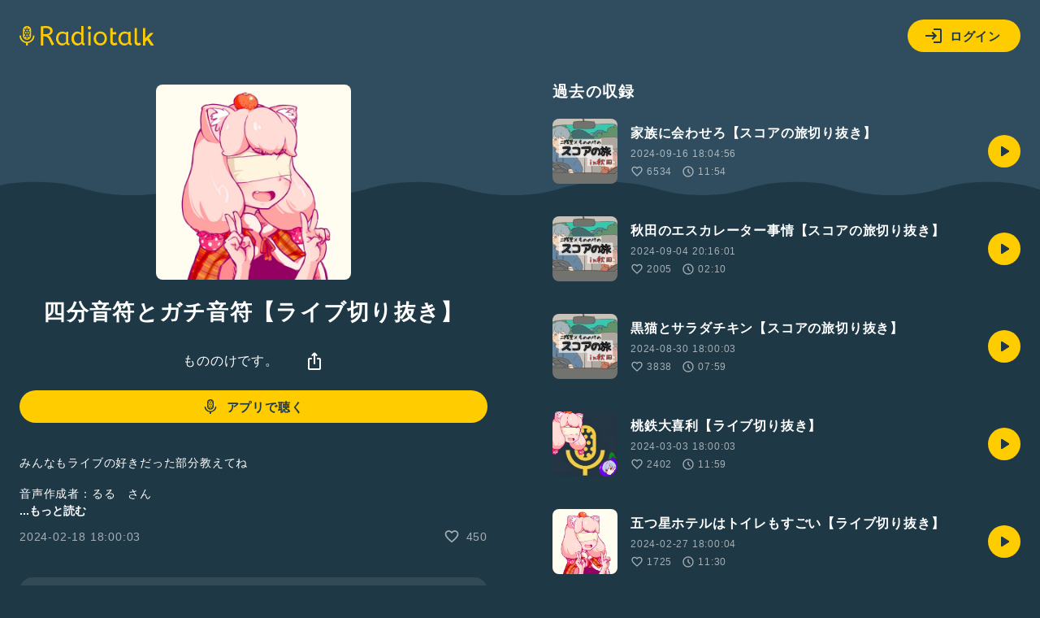

--- FILE ---
content_type: text/html; charset=UTF-8
request_url: https://radiotalk.jp/talk/1132882
body_size: 18409
content:
<!DOCTYPE html>
<html lang="ja">
<head>
    <!-- Google Tag Manager -->
    <script>(function(w,d,s,l,i){w[l]=w[l]||[];w[l].push({'gtm.start':
          new Date().getTime(),event:'gtm.js'});var f=d.getElementsByTagName(s)[0],
        j=d.createElement(s),dl=l!='dataLayer'?'&l='+l:'';j.async=true;j.src=
        'https://www.googletagmanager.com/gtm.js?id='+i+dl;f.parentNode.insertBefore(j,f);
      })(window,document,'script','dataLayer','GTM-5QTV4CH');</script>
    <!-- End Google Tag Manager -->

    <meta http-equiv="X-UA-Compatible" content="IE=edge">
    <meta name="viewport" content="width=device-width, initial-scale=1.0, maximum-scale=1.0, user-scalable=no">
    <meta http-equiv="content-type" content="text/html; charset=utf-8">
    <meta name="theme-color" content="#1E3746"/>
    <meta name="csrf-token" content="GsXFqCI7uJbf6YWKrKY55Z3AdznUtlycf0ycQFQN">
    <meta name="google-site-verification" content="MT1N5J9hyOebVRaqgcBUwtIlzEIBTc6UzhK3eUilN9w" />

    <link rel="icon" href="/images/favicon.ico" type="image/x-icon">
    <link rel="apple-touch-icon" href="/images/apple-touch-icon.png" sizes="64x64">
    <link href="/css/common.css?id=4b515fc15b80ef205be5d09edbfe1423" rel="stylesheet">
    <link rel="manifest" href="/manifest.json">

                <meta name="twitter:card" content="summary_large_image">
    <meta name="twitter:site" content="@radiotalk_info">
    <meta name="twitter:title" content="四分音符とガチ音符【ライブ切り抜き】">
    <meta name="twitter:description" content="みんなもライブの好きだった部分教えてね

音声作成者：るる　さん

2023-03-20【お】より">
    <meta name="twitter:image" content="https://radiotalk.jp/ogp/talk/1132882?_h=b454f978fd9f07415588c503541fc1a6">

    <title>四分音符とガチ音符【ライブ切り抜き】 - もののけです。 - Radiotalk(ラジオトーク)</title>
    <meta name="author" content="もののけ">
    <meta name="keywords" content="四分音符とガチ音符【ライブ切り抜き】,もののけです。,,ラジオ,トーク">
    <meta name="description" content="みんなもライブの好きだった部分教えてね

音声作成者：るる　さん

2023-03-20【お】より">
    <meta name="application-name" content="もののけです。">

    <meta property="fb:app_id"        content="138474133540367" />
    <meta property="og:site_name"     content="Radiotalk" />
    <meta property="og:url"           content="https://radiotalk.jp/talk/1132882" />
    <meta property="og:type"          content="website" />
    <meta property="og:title"         content="四分音符とガチ音符【ライブ切り抜き】" />
    <meta property="og:description"   content="みんなもライブの好きだった部分教えてね

音声作成者：るる　さん

2023-03-20【お】より" />
    <meta property="og:image"         content="https://radiotalk.jp/ogp/talk/1132882?_h=b454f978fd9f07415588c503541fc1a6" />

    <link rel="canonical" href="https://radiotalk.jp/talk/1132882"/>

    <link href="/css/common.css?id=4b515fc15b80ef205be5d09edbfe1423" rel="stylesheet">
    <link href="/css/talk.css?id=d9a518fc2c200ec4fd7f8399adb71d03" rel="stylesheet">
    <link href="/css/talks.css?id=d197573a3bf9b27866d5db2da9d853e6" rel="stylesheet">
    <link href="/css/modal_window.css?id=2137d0a06fbbdc3f85d83bb22dc67813" rel="stylesheet">
    <style>
                            </style>
</head>
<body>
<!-- Google Tag Manager (noscript) -->
<noscript><iframe src="https://www.googletagmanager.com/ns.html?id=GTM-5QTV4CH" height="0" width="0" style="display:none;visibility:hidden"></iframe></noscript>
<!-- End Google Tag Manager (noscript) -->
<div>
    <header class="js-auth">
    <div class="loading-overlay" :class="[{ 'show': showLoading }]">
        <div>
            <img src="/images/loading.svg">
            <p>ログイン中...</p>
        </div>
    </div>
    <a href="/">
        <img src="/images/logo-yellow.svg" alt="Radiotalk">
    </a>
    <div class="header-right">
        <div class="dropdown">
            <div class="button button-icon-label dropdown-button" v-on:click="showLoginModal = !showLoginModal">
                <svg viewBox="0 0 24 24" xmlns="http://www.w3.org/2000/svg">
                    <path d="M11 7L9.6 8.4L12.2 11H2V13H12.2L9.6 15.6L11 17L16 12L11 7ZM20 19H12V21H20C21.1 21 22 20.1 22 19V5C22 3.9 21.1 3 20 3H12V5H20V19Z">
                </svg>
                ログイン
            </div>
            <ul class="dropdown-menu" v-show="showLoginModal" style="display: none;">
                <li>
                    <div class="button button-icon-label google" v-on:click="login('google')">
                        <svg viewBox="0 0 24 24" xmlns="http://www.w3.org/2000/svg">
                            <path d="M6.09099 12C6.09192 11.3698 6.19318 10.7438 6.39099 10.1454L3.02735 7.56818C2.35141 8.94777 2 10.4637 2 12C2 13.5363 2.35141 15.0522 3.02735 16.4318L6.39099 13.8545C6.19318 13.2562 6.09192 12.6302 6.09099 12Z" fill="#FBBC05"/>
                            <path d="M3.02734 7.56819L6.39098 10.1455C6.78093 8.96574 7.53284 7.93896 8.53981 7.21107C9.54677 6.48318 10.7576 6.09122 12.0001 6.09092C13.3432 6.08933 14.645 6.5554 15.6819 7.4091L18.591 4.50001C17.4396 3.48741 16.0707 2.75316 14.5902 2.35401C13.1098 1.95486 11.5573 1.90151 10.0529 2.19808C8.54855 2.49465 7.13252 3.1332 5.9143 4.06436C4.69608 4.99553 3.70831 6.19436 3.02734 7.56819Z" fill="#EA4335"/>
                            <path d="M11.9997 10.1818V14.0455H17.3634C16.8634 16.5 14.7725 17.9091 11.9997 17.9091C10.7559 17.9094 9.54366 17.5173 8.53572 16.7884C7.52777 16.0596 6.77551 15.0313 6.3861 13.85L3.02246 16.4273C3.84625 18.1041 5.12469 19.5156 6.71197 20.501C8.29926 21.4863 10.1315 22.0057 11.9997 22C16.9997 22 21.5452 18.3636 21.5452 12C21.5368 11.3874 21.4606 10.7776 21.3179 10.1818H11.9997Z" fill="#34A853"/>
                            <path d="M12 10.1818V14.0455H17.3636C17.2483 14.6579 17.0075 15.2398 16.6562 15.7545C16.305 16.2693 15.851 16.7057 15.3227 17.0364L18.5045 19.5091C20.35 17.8 21.5455 15.2591 21.5455 12C21.5371 11.3874 21.4608 10.7776 21.3182 10.1818H12Z" fill="#4285F4"/>
                        </svg>
                        Googleでログイン
                    </div>
                </li>
                <li>
                    <div class="button button-icon-label apple" v-on:click="login('apple')">
                        <svg viewBox="0 0 24 24" xmlns="http://www.w3.org/2000/svg">
                            <path d="M15.0864 5.19353C15.7029 4.44568 16.1374 3.42496 16.1374 2.39414C16.1374 2.25265 16.1273 2.11117 16.1071 2C15.0965 2.04042 13.8838 2.667 13.1662 3.51592C12.5902 4.16271 12.0647 5.19353 12.0647 6.22436C12.0647 6.38605 12.095 6.53765 12.1051 6.58818C12.1657 6.59828 12.2668 6.61849 12.378 6.61849C13.2774 6.61849 14.4093 6.01213 15.0864 5.19353ZM15.7938 6.83072C14.288 6.83072 13.0551 7.75038 12.2668 7.75038C11.428 7.75038 10.3365 6.89136 9.02274 6.89136C6.52653 6.89136 4 8.95301 4 12.8338C4 15.2592 4.92976 17.8161 6.09197 19.4634C7.08236 20.858 7.95149 22 9.20465 22C10.4376 22 10.9833 21.1814 12.5195 21.1814C14.0758 21.1814 14.4295 21.9798 15.7938 21.9798C17.1481 21.9798 18.0475 20.7367 18.9065 19.5139C19.8565 18.1091 20.2607 16.7448 20.2708 16.6741C20.19 16.6539 17.6028 15.5927 17.6028 12.6316C17.6028 10.0647 19.6342 8.91258 19.7554 8.82163C18.4113 6.89136 16.3598 6.83072 15.7938 6.83072Z" fill="#FFF"/>
                        </svg>
                            Appleでサインイン
                    </div>
                </li>
                <li>
                    <div class="button button-icon-label facebook" v-on:click="login('facebook')">
                        <svg viewBox="0 0 24 24" xmlns="http://www.w3.org/2000/svg">
                            <path d="M23 12C23 6.47715 18.5229 2 13 2C7.47715 2 3 6.47715 3 12C3 16.9912 6.65684 21.1283 11.4375 21.8785V14.8906H8.89844V12H11.4375V9.79688C11.4375 7.29063 12.9305 5.90625 15.2146 5.90625C16.3084 5.90625 17.4531 6.10156 17.4531 6.10156V8.5625H16.1922C14.95 8.5625 14.5625 9.3334 14.5625 10.125V12H17.3359L16.8926 14.8906H14.5625V21.8785C19.3432 21.1283 23 16.9912 23 12Z" fill="#FFF"/>
                            <path d="M16.8926 14.8906L17.3359 12H14.5625V10.125C14.5625 9.33418 14.95 8.5625 16.1922 8.5625H17.4531V6.10156C17.4531 6.10156 16.3088 5.90625 15.2146 5.90625C12.9305 5.90625 11.4375 7.29063 11.4375 9.79688V12H8.89844V14.8906H11.4375V21.8785C12.4729 22.0405 13.5271 22.0405 14.5625 21.8785V14.8906H16.8926Z" fill="#1877F2"/>
                        </svg>
                        Facebookでログイン
                    </div>
                </li>
                <li>
                    <div class="button button-icon-label X" v-on:click="login('twitter')">
                        <svg xmlns="http://www.w3.org/2000/svg" viewBox="0 0 30 30">
                            <path d="M16.7124 13.7893L23.4134 6H21.8254L16.0071 12.7633L11.3599 6H6L13.0274 16.2273L6 24.3955H7.58799L13.7324 17.2533L18.6401 24.3955H24L16.7121 13.7893H16.7124ZM14.5375 16.3174L13.8255 15.299L8.16017 7.19542H10.5992L15.1712 13.7353L15.8832 14.7537L21.8262 23.2545H19.3871L14.5375 16.3178V16.3174Z" fill="#FFF"/>
                        </svg>
                        Xでログイン
                    </div>
                </li>
                <li>
                    <span class="small">アカウントの新規作成はアプリからお願いします</span>
                                            
                        <a href="https://itunes.apple.com/us/app/radiotalk-%E3%83%A9%E3%82%B8%E3%82%AA%E3%83%88%E3%83%BC%E3%82%AF/id1262988626?mt=8&utm_source=web_header&utm_medium=radiotalk.jp" class="button" data-category="link-store" data-label="header" data-value="android">アプリをダウンロード</a>
                                    </li>
            </ul>
        </div>
    </div>
    <form name="login-form" method="post" action="/login">
        <input type="hidden" name="_token" value="GsXFqCI7uJbf6YWKrKY55Z3AdznUtlycf0ycQFQN" autocomplete="off">
        <input type="hidden" name="id_token"/>
    </form>
</header>
    <main id="app" class="main">
                                <dialog id="myDialog">
        <button id="closeBtn" class="close-x-btn">×</button>
        <img id="modalImage" src="https://storage.radiotalk.jp/common/images/app_qr.png">
    </dialog>

    <div class="contents">
        <div class="contents-left">
            <div class="image-square image-square-240">
                <img v-bind:src="imageUrl" v-bind:alt="title">
            </div>
            <h1>{{ title }}</h1>
            <div class="play" id="audio">
                <div class="play-controller">
                    <a class="name name-channel" href="/program/51987" data-category="program" data-label="talk" data-value="51987">もののけです。</a>
                    <div class="dropdown">
                        <div class="dropdown-button" v-on:click="showShareModal = !showShareModal">
                            <svg viewBox="0 0 24 24" xmlns="http://www.w3.org/2000/svg">
                                <path d="M12 16C11.7167 16 11.4793 15.904 11.288 15.712C11.096 15.5207 11 15.2834 11 15V4.82505L10.1 5.72505C9.91667 5.90838 9.68767 6.00005 9.413 6.00005C9.13767 6.00005 8.9 5.90005 8.7 5.70005C8.51667 5.50005 8.425 5.26238 8.425 4.98705C8.425 4.71238 8.51667 4.48338 8.7 4.30005L11.3 1.70005C11.3833 1.61672 11.4877 1.55005 11.613 1.50005C11.7377 1.45005 11.8667 1.42505 12 1.42505C12.1333 1.42505 12.2627 1.45005 12.388 1.50005C12.5127 1.55005 12.6167 1.61672 12.7 1.70005L15.3 4.30005C15.5 4.50005 15.6 4.74172 15.6 5.02505C15.6 5.30838 15.5 5.54172 15.3 5.72505C15.1 5.90838 14.8627 6.00005 14.588 6.00005C14.3127 6.00005 14.0833 5.90838 13.9 5.72505L13 4.82505V15C13 15.2834 12.9043 15.5207 12.713 15.712C12.521 15.904 12.2833 16 12 16ZM6 23C5.45 23 4.97933 22.8044 4.588 22.413C4.196 22.021 4 21.55 4 21V10C4 9.45005 4.196 8.97905 4.588 8.58705C4.97933 8.19571 5.45 8.00005 6 8.00005H8C8.28333 8.00005 8.521 8.09572 8.713 8.28705C8.90433 8.47905 9 8.71672 9 9.00005C9 9.28338 8.90433 9.52071 8.713 9.71205C8.521 9.90405 8.28333 10 8 10H6V21H18V10H16C15.7167 10 15.4793 9.90405 15.288 9.71205C15.096 9.52071 15 9.28338 15 9.00005C15 8.71672 15.096 8.47905 15.288 8.28705C15.4793 8.09572 15.7167 8.00005 16 8.00005H18C18.55 8.00005 19.021 8.19571 19.413 8.58705C19.8043 8.97905 20 9.45005 20 10V21C20 21.55 19.8043 22.021 19.413 22.413C19.021 22.8044 18.55 23 18 23H6Z"/>
                            </svg>
                        </div>
                        <ul v-cloak class="dropdown-menu" v-show="showShareModal">
                            <li>
                                <a v-on:click="onClickTweetButton" href="https://twitter.com/intent/tweet?text=四分音符とガチ音符【ライブ切り抜き】 | もののけです。 https://radiotalk.jp/talk/1132882&hashtags=Radiotalk" onclick="window.open(encodeURI(decodeURI(this.href)),'tweetwindow','width=550, height=450, personalbar=0, toolbar=0, scrollbars=1, resizable=1'); return false;" data-category="share" data-label="talk" data-value="twitter">
                                    <svg xmlns="http://www.w3.org/2000/svg" viewBox="0 0 30 30">
                                        <path d="M16.7124 13.7893L23.4134 6H21.8254L16.0071 12.7633L11.3599 6H6L13.0274 16.2273L6 24.3955H7.58799L13.7324 17.2533L18.6401 24.3955H24L16.7121 13.7893H16.7124ZM14.5375 16.3174L13.8255 15.299L8.16017 7.19542H10.5992L15.1712 13.7353L15.8832 14.7537L21.8262 23.2545H19.3871L14.5375 16.3178V16.3174Z"/>
                                    </svg>
                                    ポストする
                                </a>
                            </li>
                            <li>
                                <div v-on:click="copyURL('https://radiotalk.jp/talk/1132882')">
                                    <svg viewBox="0 0 24 24" xmlns="http://www.w3.org/2000/svg">
                                        <path d="M7 17C5.61667 17 4.43767 16.5123 3.463 15.537C2.48767 14.5623 2 13.3833 2 12C2 10.6167 2.48767 9.43733 3.463 8.462C4.43767 7.48733 5.61667 7 7 7H10C10.2833 7 10.521 7.09567 10.713 7.287C10.9043 7.479 11 7.71667 11 8C11 8.28333 10.9043 8.52067 10.713 8.712C10.521 8.904 10.2833 9 10 9H7C6.16667 9 5.45833 9.29167 4.875 9.875C4.29167 10.4583 4 11.1667 4 12C4 12.8333 4.29167 13.5417 4.875 14.125C5.45833 14.7083 6.16667 15 7 15H10C10.2833 15 10.521 15.0957 10.713 15.287C10.9043 15.479 11 15.7167 11 16C11 16.2833 10.9043 16.5207 10.713 16.712C10.521 16.904 10.2833 17 10 17H7ZM9 13C8.71667 13 8.47933 12.904 8.288 12.712C8.096 12.5207 8 12.2833 8 12C8 11.7167 8.096 11.479 8.288 11.287C8.47933 11.0957 8.71667 11 9 11H15C15.2833 11 15.521 11.0957 15.713 11.287C15.9043 11.479 16 11.7167 16 12C16 12.2833 15.9043 12.5207 15.713 12.712C15.521 12.904 15.2833 13 15 13H9ZM14 17C13.7167 17 13.4793 16.904 13.288 16.712C13.096 16.5207 13 16.2833 13 16C13 15.7167 13.096 15.479 13.288 15.287C13.4793 15.0957 13.7167 15 14 15H17C17.8333 15 18.5417 14.7083 19.125 14.125C19.7083 13.5417 20 12.8333 20 12C20 11.1667 19.7083 10.4583 19.125 9.875C18.5417 9.29167 17.8333 9 17 9H14C13.7167 9 13.4793 8.904 13.288 8.712C13.096 8.52067 13 8.28333 13 8C13 7.71667 13.096 7.479 13.288 7.287C13.4793 7.09567 13.7167 7 14 7H17C18.3833 7 19.5627 7.48733 20.538 8.462C21.5127 9.43733 22 10.6167 22 12C22 13.3833 21.5127 14.5623 20.538 15.537C19.5627 16.5123 18.3833 17 17 17H14Z"/>
                                    </svg>
                                    URLをコピー
                                </div>
                            </li>
                            <li>
                                <div v-on:click="onClickEmbedButton" data-category="share" data-label="talk" data-value="embed">
                                    <svg viewBox="0 0 24 24" xmlns="http://www.w3.org/2000/svg">
                                        <path d="M16.6999 17.3001C16.5166 17.4834 16.2876 17.5751 16.0129 17.5751C15.7376 17.5751 15.4999 17.4751 15.2999 17.2751C15.0999 17.0751 14.9999 16.8374 14.9999 16.5621C14.9999 16.2874 15.0999 16.0501 15.2999 15.8501L19.1749 11.9751L15.2749 8.07508C15.0916 7.89175 15.0039 7.66242 15.0119 7.38708C15.0206 7.11242 15.1166 6.88342 15.2999 6.70008C15.4832 6.51675 15.7166 6.42508 15.9999 6.42508C16.2832 6.42508 16.5166 6.51675 16.6999 6.70008L21.2999 11.3001C21.4999 11.5001 21.5999 11.7334 21.5999 12.0001C21.5999 12.2667 21.4999 12.5001 21.2999 12.7001L16.6999 17.3001ZM7.2999 17.3001L2.6999 12.7001C2.4999 12.5001 2.3999 12.2667 2.3999 12.0001C2.3999 11.7334 2.4999 11.5001 2.6999 11.3001L7.2999 6.70008C7.48324 6.51675 7.71657 6.42075 7.9999 6.41208C8.28324 6.40408 8.5249 6.50008 8.7249 6.70008C8.9249 6.90008 9.0249 7.13742 9.0249 7.41208C9.0249 7.68742 8.9249 7.92508 8.7249 8.12508L4.8249 12.0251L8.7249 15.9251C8.90824 16.1084 8.9959 16.3374 8.9879 16.6121C8.97924 16.8874 8.88324 17.1167 8.6999 17.3001C8.51657 17.4834 8.28324 17.5751 7.9999 17.5751C7.71657 17.5751 7.48324 17.4834 7.2999 17.3001Z"/>
                                    </svg>
                                    埋め込み
                                </div>
                            </li>
                        </ul>
                    </div>
                </div>
            </div>
            <br />
                            <a class="button button-icon-label" href="#" data-category="link-to-app" data-label="talk" id="openBtn">
                    <svg viewBox="0 0 24 24" xmlns="http://www.w3.org/2000/svg">
                        <path d="M12.6157 8.69322C12.7316 8.59494 12.8723 8.53037 13.0223 8.50655C13.1739 8.48583 13.3283 8.50656 13.469 8.56655C13.6051 8.62849 13.7207 8.72792 13.8023 8.85321C13.8608 8.9334 13.9007 9.02565 13.919 9.12321C13.9391 9.21884 13.9391 9.31758 13.919 9.41321C13.893 9.50915 13.8476 9.59877 13.7857 9.67656C13.7213 9.75481 13.642 9.81939 13.5523 9.86654C13.4196 9.94254 13.2682 9.97943 13.1154 9.97294C12.9626 9.96645 12.8148 9.91686 12.689 9.82988C12.5677 9.74831 12.4736 9.63219 12.419 9.49654C12.3665 9.36032 12.3583 9.21102 12.3957 9.06989C12.4274 8.92427 12.5045 8.79243 12.6157 8.69322ZM11.469 9.59322C11.5219 9.51116 11.5572 9.41902 11.5727 9.32263C11.5881 9.22625 11.5835 9.1277 11.559 9.03321C11.5341 8.93803 11.4902 8.84884 11.4301 8.77096C11.37 8.69308 11.2948 8.6281 11.209 8.57988C11.1201 8.52987 11.0231 8.49602 10.9223 8.47988C10.8221 8.46162 10.7193 8.46162 10.619 8.47988C10.521 8.50183 10.4282 8.54258 10.3457 8.59988C10.2631 8.65629 10.1928 8.72887 10.139 8.81321C10.0867 8.8953 10.0515 8.98715 10.0357 9.08321C10.0206 9.17907 10.0252 9.27698 10.0493 9.37097C10.0734 9.46497 10.1164 9.55308 10.1757 9.62989C10.237 9.709 10.3128 9.77572 10.399 9.82654C10.5785 9.92661 10.7884 9.95745 10.989 9.91321C11.1838 9.87118 11.3553 9.75682 11.469 9.59322ZM11.2957 7.09988C11.2913 7.19763 11.3072 7.29522 11.3423 7.38654C11.3796 7.47812 11.4339 7.56184 11.5023 7.63322C11.5739 7.70394 11.6574 7.76147 11.749 7.8032C11.8432 7.84236 11.9437 7.86383 12.0457 7.86654C12.1998 7.87252 12.3525 7.83437 12.4857 7.75655C12.6173 7.67864 12.722 7.56233 12.7857 7.42322C12.85 7.29084 12.871 7.14154 12.8457 6.99654C12.8208 6.8507 12.7522 6.71587 12.649 6.60989C12.541 6.50189 12.4046 6.42675 12.2557 6.39321C12.105 6.36031 11.9481 6.36954 11.8023 6.41988C11.6605 6.47132 11.5358 6.56136 11.4423 6.67987C11.3509 6.8012 11.2997 6.94803 11.2957 7.09988ZM12.6657 10.9499C12.5577 10.8419 12.4213 10.7668 12.2723 10.7332C12.1216 10.7003 11.9648 10.7095 11.819 10.7599C11.6771 10.8113 11.5524 10.9014 11.459 11.0199C11.3702 11.1375 11.319 11.2793 11.3123 11.4266C11.303 11.5247 11.3155 11.6238 11.349 11.7166C11.384 11.812 11.439 11.8988 11.5103 11.9712C11.5816 12.0436 11.6675 12.1 11.7623 12.1365C11.857 12.1771 11.9594 12.1964 12.0623 12.1932C12.2165 12.1992 12.3691 12.161 12.5023 12.0832C12.634 12.0053 12.7387 11.889 12.8023 11.7499C12.8667 11.6175 12.8877 11.4682 12.8623 11.3232C12.835 11.1821 12.7665 11.0522 12.6657 10.9499ZM8.289 13.3765C8.088 12.9136 7.98365 12.4145 7.98234 11.9099V6.82988C7.98402 6.32525 8.08836 5.82625 8.289 5.36322C8.49647 4.89508 8.7944 4.47252 9.16567 4.11988C9.54601 3.76297 9.99051 3.48134 10.4757 3.28988C11.4717 2.90337 12.5763 2.90337 13.5723 3.28988C14.0581 3.4801 14.5028 3.76187 14.8823 4.11988C15.2546 4.47165 15.5527 4.89442 15.759 5.36322C15.9596 5.82625 16.064 6.32525 16.0657 6.82988V11.9099C16.059 12.4171 15.9499 12.9178 15.7448 13.3818C15.5397 13.8458 15.243 14.2635 14.8723 14.6099C14.099 15.3331 13.0812 15.7379 12.0223 15.7432C11.4933 15.7424 10.969 15.6441 10.4757 15.4532C9.98972 15.2618 9.54502 14.9789 9.16567 14.6199C8.78697 14.27 8.48308 13.8471 8.27234 13.3765H8.289ZM11.999 4.16988C11.658 4.17113 11.3198 4.23087 10.999 4.34654H11.049C11.1456 4.37923 11.235 4.43016 11.3123 4.49654C11.3869 4.56244 11.447 4.64302 11.489 4.73322C11.5357 4.81945 11.5619 4.91523 11.5657 5.01321C11.5712 5.11073 11.5564 5.20835 11.5223 5.29989C11.4866 5.39228 11.4321 5.47627 11.3623 5.54655C11.2925 5.61937 11.2086 5.67722 11.1157 5.71656C10.9241 5.78665 10.7139 5.78665 10.5223 5.71656C10.3329 5.65258 10.1738 5.52078 10.0757 5.34654C10.0133 5.21476 9.99234 5.06715 10.0157 4.92322C9.60934 5.30549 9.33602 5.80776 9.23567 6.35655C9.34545 6.33221 9.45923 6.33221 9.56901 6.35655C9.71888 6.38311 9.85783 6.45258 9.969 6.55654C10.0769 6.65715 10.1512 6.78861 10.1816 6.93299C10.212 7.07736 10.1971 7.22762 10.139 7.36322C10.0777 7.50071 9.97668 7.61677 9.849 7.69656C9.71913 7.77782 9.56887 7.82058 9.41567 7.81989C9.34241 7.81998 9.26949 7.80988 9.19901 7.78988V10.7332C9.31892 10.6972 9.44551 10.6892 9.56901 10.7099C9.71963 10.7363 9.85893 10.8071 9.969 10.9132C10.0771 11.013 10.1515 11.1439 10.1819 11.2878C10.2124 11.4317 10.1974 11.5815 10.139 11.7166C10.0777 11.854 9.97668 11.9701 9.849 12.0499C9.71913 12.1312 9.56887 12.1739 9.41567 12.1732C9.34706 12.1726 9.27879 12.1636 9.21234 12.1465C9.27934 12.7681 9.56669 13.3452 10.0223 13.7732L10.089 13.8299C10.0723 13.7934 10.0589 13.7555 10.049 13.7166C10.029 13.622 10.029 13.5244 10.049 13.4299C10.0648 13.3338 10.1 13.242 10.1523 13.1599C10.2071 13.0763 10.2772 13.0039 10.359 12.9466C10.4415 12.8893 10.5343 12.8485 10.6323 12.8265C10.7326 12.8083 10.8354 12.8083 10.9357 12.8265C11.0364 12.8427 11.1334 12.8766 11.2223 12.9266C11.3082 12.9754 11.3834 13.041 11.4435 13.1195C11.5037 13.1979 11.5474 13.2876 11.5723 13.3832C11.5968 13.4772 11.6014 13.5752 11.5859 13.671C11.5704 13.7668 11.5351 13.8584 11.4823 13.9399C11.3711 14.1085 11.1992 14.2279 11.0023 14.2732C10.9293 14.2831 10.8553 14.2831 10.7823 14.2732C11.1738 14.4598 11.602 14.5566 12.0357 14.5566C12.4693 14.5566 12.8975 14.4598 13.289 14.2732C13.2336 14.2781 13.1778 14.2781 13.1223 14.2732C12.9695 14.2663 12.8217 14.2167 12.6957 14.1299C12.5743 14.0483 12.4803 13.9322 12.4257 13.7966C12.3732 13.6603 12.365 13.511 12.4023 13.3699C12.4372 13.2258 12.5165 13.0964 12.629 12.9999C12.7449 12.9016 12.8856 12.837 13.0357 12.8132C13.1872 12.7925 13.3416 12.8132 13.4823 12.8732C13.6184 12.9351 13.7341 13.0346 13.8157 13.1599C13.8754 13.2398 13.9164 13.332 13.9357 13.4299C13.9574 13.5264 13.9574 13.6266 13.9357 13.7232C13.9144 13.7887 13.8853 13.8514 13.849 13.9099C13.9023 13.8632 13.959 13.8199 14.009 13.7732C14.4682 13.3409 14.7559 12.7574 14.819 12.1299C14.692 12.1742 14.5558 12.1852 14.4233 12.1619C14.2908 12.1385 14.1665 12.0816 14.0623 11.9965C13.9477 11.9016 13.8631 11.7754 13.819 11.6332C13.7739 11.4934 13.7739 11.343 13.819 11.2032C13.868 11.0619 13.9586 10.9387 14.079 10.8499C14.2027 10.7596 14.3495 10.7065 14.5023 10.6966C14.6047 10.6874 14.7078 10.6987 14.8057 10.7299V7.79322C14.6929 7.83525 14.5721 7.85121 14.4523 7.83989C14.3006 7.82117 14.1574 7.75991 14.039 7.66321C13.9208 7.57152 13.8355 7.44408 13.7957 7.29989C13.7482 7.16049 13.7482 7.00927 13.7957 6.86988C13.8456 6.72994 13.9361 6.60808 14.0557 6.51988C14.1791 6.4286 14.3259 6.37428 14.479 6.36322C14.5722 6.35814 14.6657 6.36826 14.7557 6.39321C14.658 5.83171 14.3808 5.31707 13.9657 4.92656L13.8823 4.85655C13.9271 5.01921 13.9142 5.19235 13.8457 5.34654C13.7479 5.52183 13.5889 5.6548 13.399 5.71987C13.2074 5.78997 12.9972 5.78997 12.8057 5.71987C12.6252 5.63596 12.4842 5.48546 12.4123 5.29989C12.3752 5.21063 12.3561 5.11489 12.3561 5.01821C12.3561 4.92153 12.3752 4.82582 12.4123 4.73655C12.4563 4.6457 12.5174 4.5642 12.5923 4.49654C12.668 4.42953 12.7564 4.37851 12.8523 4.34654C12.8771 4.33799 12.9029 4.3324 12.929 4.32988C12.6302 4.2245 12.3158 4.17041 11.999 4.16988ZM17.8223 11.9065V12.0332C17.7678 13.3913 17.2203 14.6829 16.2823 15.6665C15.3066 16.683 14.013 17.3356 12.6157 17.5165H11.249C9.88138 17.3176 8.61981 16.6663 7.66567 15.6665C6.73702 14.6837 6.19585 13.3977 6.14233 12.0466V11.9199H4.64233V12.0466C4.67203 13.738 5.34556 15.3545 6.52567 16.5665C7.74395 17.8171 9.36743 18.5934 11.1057 18.7566V20.9999H12.8057V18.7432C14.5544 18.5835 16.1906 17.8114 17.4257 16.5632C18.6225 15.3529 19.3168 13.7345 19.369 12.0332V11.9065H17.8223Z"/>
                    </svg>
                    アプリで聴く
                </a>
                        <div class="detail">
                <div class="description">
                    <p id="talk-description" class="caption" v-html="description"></p>
                    <button id="more-talk-description" class="bold" @click="onClickMoreTalkDescription">
                        ...もっと読む
                    </button>
                </div>
                <aside class="data">
                    <time>{{ createdAt }}</time>
                    <div class="label-icon label-icon-small">
                        <svg viewBox="0 0 24 24" xmlns="http://www.w3.org/2000/svg">
                            <path d="M10.65 19.7999L8.925 18.2249C7.15833 16.6082 5.56267 15.0039 4.138 13.4119C2.71267 11.8206 2 10.0666 2 8.1499C2 6.58324 2.525 5.2749 3.575 4.2249C4.625 3.1749 5.93333 2.6499 7.5 2.6499C8.38333 2.6499 9.21667 2.83724 10 3.2119C10.7833 3.58724 11.45 4.0999 12 4.7499C12.55 4.0999 13.2167 3.58724 14 3.2119C14.7833 2.83724 15.6167 2.6499 16.5 2.6499C18.0667 2.6499 19.375 3.1749 20.425 4.2249C21.475 5.2749 22 6.58324 22 8.1499C22 10.0666 21.2917 11.8249 19.875 13.4249C18.4583 15.0249 16.85 16.6332 15.05 18.2499L13.35 19.7999C12.9667 20.1666 12.5167 20.3499 12 20.3499C11.4833 20.3499 11.0333 20.1666 10.65 19.7999ZM11.05 6.7499C10.5667 6.06657 10.05 5.54557 9.5 5.1869C8.95 4.8289 8.28333 4.6499 7.5 4.6499C6.5 4.6499 5.66667 4.98324 5 5.6499C4.33333 6.31657 4 7.1499 4 8.1499C4 9.01657 4.30833 9.93723 4.925 10.9119C5.54167 11.8872 6.27933 12.8332 7.138 13.7499C7.996 14.6666 8.87933 15.5249 9.788 16.3249C10.696 17.1249 11.4333 17.7832 12 18.2999C12.5667 17.7832 13.3043 17.1249 14.213 16.3249C15.121 15.5249 16.0043 14.6666 16.863 13.7499C17.721 12.8332 18.4583 11.8872 19.075 10.9119C19.6917 9.93723 20 9.01657 20 8.1499C20 7.1499 19.6667 6.31657 19 5.6499C18.3333 4.98324 17.5 4.6499 16.5 4.6499C15.7167 4.6499 15.05 4.8289 14.5 5.1869C13.95 5.54557 13.4333 6.06657 12.95 6.7499C12.8333 6.91657 12.6917 7.04157 12.525 7.1249C12.3583 7.20824 12.1833 7.2499 12 7.2499C11.8167 7.2499 11.6417 7.20824 11.475 7.1249C11.3083 7.04157 11.1667 6.91657 11.05 6.7499Z"/>
                        </svg>
                        {{ totalReactions }}
                    </div>
                </aside>
            </div>
            <span id="talk-info" class="hidden" data-talk-id="1132882" data-program-id="51987" data-user="web" data-auto-play="true" data-url="https://radiotalk.jp/talk/1132882"></span>
            <a class="box-link box-link-start" href="/program/51987" data-category="program" data-label="talk" data-value="51987">
                <div class="image-square image-square-40">
                    <img class="program-item-img" alt="もののけです。" src="https://storage.radiotalk.jp/u242505/image/programs/20210801224842_242e.jpg"/>
                </div>
                <div class="name name-channel">
                    もののけです。
                                    </div>
            </a>
        </div>
        <div class="contents-right">
            <h4>過去の収録</h4>
            <div class="record-lists">
                <a class="record-list" href="/talk/1222836" data-category="talk" data-label="talk" data-value="1222836">
            <div class="image-square image-square-80">
                <img alt="家族に会わせろ【スコアの旅切り抜き】" src="https://storage.radiotalk.jp/u242505/image/talks/20240916180455_e0c1.jpg" loading="lazy">
            </div>
            <div class="detail record-detail">
                <p class="bold">家族に会わせろ【スコアの旅切り抜き】</p>
                                    <time>2024-09-16 18:04:56</time>
                                <div class="data">
                    <div class="label-icon label-icon-xsmall">
                        <svg viewBox="0 0 24 24" xmlns="http://www.w3.org/2000/svg">
                            <path d="M10.65 19.7999L8.925 18.2249C7.15833 16.6082 5.56267 15.0039 4.138 13.4119C2.71267 11.8206 2 10.0666 2 8.1499C2 6.58324 2.525 5.2749 3.575 4.2249C4.625 3.1749 5.93333 2.6499 7.5 2.6499C8.38333 2.6499 9.21667 2.83724 10 3.2119C10.7833 3.58724 11.45 4.0999 12 4.7499C12.55 4.0999 13.2167 3.58724 14 3.2119C14.7833 2.83724 15.6167 2.6499 16.5 2.6499C18.0667 2.6499 19.375 3.1749 20.425 4.2249C21.475 5.2749 22 6.58324 22 8.1499C22 10.0666 21.2917 11.8249 19.875 13.4249C18.4583 15.0249 16.85 16.6332 15.05 18.2499L13.35 19.7999C12.9667 20.1666 12.5167 20.3499 12 20.3499C11.4833 20.3499 11.0333 20.1666 10.65 19.7999ZM11.05 6.7499C10.5667 6.06657 10.05 5.54557 9.5 5.1869C8.95 4.8289 8.28333 4.6499 7.5 4.6499C6.5 4.6499 5.66667 4.98324 5 5.6499C4.33333 6.31657 4 7.1499 4 8.1499C4 9.01657 4.30833 9.93723 4.925 10.9119C5.54167 11.8872 6.27933 12.8332 7.138 13.7499C7.996 14.6666 8.87933 15.5249 9.788 16.3249C10.696 17.1249 11.4333 17.7832 12 18.2999C12.5667 17.7832 13.3043 17.1249 14.213 16.3249C15.121 15.5249 16.0043 14.6666 16.863 13.7499C17.721 12.8332 18.4583 11.8872 19.075 10.9119C19.6917 9.93723 20 9.01657 20 8.1499C20 7.1499 19.6667 6.31657 19 5.6499C18.3333 4.98324 17.5 4.6499 16.5 4.6499C15.7167 4.6499 15.05 4.8289 14.5 5.1869C13.95 5.54557 13.4333 6.06657 12.95 6.7499C12.8333 6.91657 12.6917 7.04157 12.525 7.1249C12.3583 7.20824 12.1833 7.2499 12 7.2499C11.8167 7.2499 11.6417 7.20824 11.475 7.1249C11.3083 7.04157 11.1667 6.91657 11.05 6.7499Z"/>
                        </svg>
                        6534
                    </div>
                    <div class="label-icon label-icon-xsmall">
                        <svg viewBox="0 0 24 24" xmlns="http://www.w3.org/2000/svg">
                            <path d="M14.625 16.025C14.8083 16.2083 15.0333 16.3 15.3 16.3C15.5667 16.3 15.8 16.2 16 16C16.1833 15.8167 16.275 15.5833 16.275 15.3C16.275 15.0167 16.1833 14.7833 16 14.6L13 11.6V7.975C13 7.69167 12.9043 7.45833 12.713 7.275C12.521 7.09167 12.2833 7 12 7C11.7167 7 11.4793 7.09567 11.288 7.287C11.096 7.479 11 7.71667 11 8V11.975C11 12.1083 11.025 12.2373 11.075 12.362C11.125 12.4873 11.2 12.6 11.3 12.7L14.625 16.025ZM12 22C10.6167 22 9.31667 21.7373 8.1 21.212C6.88333 20.6873 5.825 19.975 4.925 19.075C4.025 18.175 3.31267 17.1167 2.788 15.9C2.26267 14.6833 2 13.3833 2 12C2 10.6167 2.26267 9.31667 2.788 8.1C3.31267 6.88333 4.025 5.825 4.925 4.925C5.825 4.025 6.88333 3.31233 8.1 2.787C9.31667 2.26233 10.6167 2 12 2C13.3833 2 14.6833 2.26233 15.9 2.787C17.1167 3.31233 18.175 4.025 19.075 4.925C19.975 5.825 20.6873 6.88333 21.212 8.1C21.7373 9.31667 22 10.6167 22 12C22 13.3833 21.7373 14.6833 21.212 15.9C20.6873 17.1167 19.975 18.175 19.075 19.075C18.175 19.975 17.1167 20.6873 15.9 21.212C14.6833 21.7373 13.3833 22 12 22ZM12 20C14.2167 20 16.1043 19.221 17.663 17.663C19.221 16.1043 20 14.2167 20 12C20 9.78333 19.221 7.89567 17.663 6.337C16.1043 4.779 14.2167 4 12 4C9.78333 4 7.896 4.779 6.338 6.337C4.77933 7.89567 4 9.78333 4 12C4 14.2167 4.77933 16.1043 6.338 17.663C7.896 19.221 9.78333 20 12 20Z"/>
                        </svg>
                        11:54
                    </div>
                </div>
            </div>
            <div class="button button-icon">
                <svg viewBox="0 0 24 24" xmlns="http://www.w3.org/2000/svg">
                    <path d="M9.525 18.0251C9.19167 18.2417 8.854 18.2541 8.512 18.0621C8.17067 17.8707 8 17.5751 8 17.1751V6.82508C8 6.42508 8.17067 6.12908 8.512 5.93708C8.854 5.74575 9.19167 5.75841 9.525 5.97508L17.675 11.1501C17.975 11.3501 18.125 11.6334 18.125 12.0001C18.125 12.3667 17.975 12.6501 17.675 12.8501L9.525 18.0251Z"/>
                </svg>
            </div>
        </a>
                <a class="record-list" href="/talk/1218254" data-category="talk" data-label="talk" data-value="1218254">
            <div class="image-square image-square-80">
                <img alt="秋田のエスカレーター事情【スコアの旅切り抜き】" src="https://storage.radiotalk.jp/u242505/image/talks/20240904201600_0706.jpg" loading="lazy">
            </div>
            <div class="detail record-detail">
                <p class="bold">秋田のエスカレーター事情【スコアの旅切り抜き】</p>
                                    <time>2024-09-04 20:16:01</time>
                                <div class="data">
                    <div class="label-icon label-icon-xsmall">
                        <svg viewBox="0 0 24 24" xmlns="http://www.w3.org/2000/svg">
                            <path d="M10.65 19.7999L8.925 18.2249C7.15833 16.6082 5.56267 15.0039 4.138 13.4119C2.71267 11.8206 2 10.0666 2 8.1499C2 6.58324 2.525 5.2749 3.575 4.2249C4.625 3.1749 5.93333 2.6499 7.5 2.6499C8.38333 2.6499 9.21667 2.83724 10 3.2119C10.7833 3.58724 11.45 4.0999 12 4.7499C12.55 4.0999 13.2167 3.58724 14 3.2119C14.7833 2.83724 15.6167 2.6499 16.5 2.6499C18.0667 2.6499 19.375 3.1749 20.425 4.2249C21.475 5.2749 22 6.58324 22 8.1499C22 10.0666 21.2917 11.8249 19.875 13.4249C18.4583 15.0249 16.85 16.6332 15.05 18.2499L13.35 19.7999C12.9667 20.1666 12.5167 20.3499 12 20.3499C11.4833 20.3499 11.0333 20.1666 10.65 19.7999ZM11.05 6.7499C10.5667 6.06657 10.05 5.54557 9.5 5.1869C8.95 4.8289 8.28333 4.6499 7.5 4.6499C6.5 4.6499 5.66667 4.98324 5 5.6499C4.33333 6.31657 4 7.1499 4 8.1499C4 9.01657 4.30833 9.93723 4.925 10.9119C5.54167 11.8872 6.27933 12.8332 7.138 13.7499C7.996 14.6666 8.87933 15.5249 9.788 16.3249C10.696 17.1249 11.4333 17.7832 12 18.2999C12.5667 17.7832 13.3043 17.1249 14.213 16.3249C15.121 15.5249 16.0043 14.6666 16.863 13.7499C17.721 12.8332 18.4583 11.8872 19.075 10.9119C19.6917 9.93723 20 9.01657 20 8.1499C20 7.1499 19.6667 6.31657 19 5.6499C18.3333 4.98324 17.5 4.6499 16.5 4.6499C15.7167 4.6499 15.05 4.8289 14.5 5.1869C13.95 5.54557 13.4333 6.06657 12.95 6.7499C12.8333 6.91657 12.6917 7.04157 12.525 7.1249C12.3583 7.20824 12.1833 7.2499 12 7.2499C11.8167 7.2499 11.6417 7.20824 11.475 7.1249C11.3083 7.04157 11.1667 6.91657 11.05 6.7499Z"/>
                        </svg>
                        2005
                    </div>
                    <div class="label-icon label-icon-xsmall">
                        <svg viewBox="0 0 24 24" xmlns="http://www.w3.org/2000/svg">
                            <path d="M14.625 16.025C14.8083 16.2083 15.0333 16.3 15.3 16.3C15.5667 16.3 15.8 16.2 16 16C16.1833 15.8167 16.275 15.5833 16.275 15.3C16.275 15.0167 16.1833 14.7833 16 14.6L13 11.6V7.975C13 7.69167 12.9043 7.45833 12.713 7.275C12.521 7.09167 12.2833 7 12 7C11.7167 7 11.4793 7.09567 11.288 7.287C11.096 7.479 11 7.71667 11 8V11.975C11 12.1083 11.025 12.2373 11.075 12.362C11.125 12.4873 11.2 12.6 11.3 12.7L14.625 16.025ZM12 22C10.6167 22 9.31667 21.7373 8.1 21.212C6.88333 20.6873 5.825 19.975 4.925 19.075C4.025 18.175 3.31267 17.1167 2.788 15.9C2.26267 14.6833 2 13.3833 2 12C2 10.6167 2.26267 9.31667 2.788 8.1C3.31267 6.88333 4.025 5.825 4.925 4.925C5.825 4.025 6.88333 3.31233 8.1 2.787C9.31667 2.26233 10.6167 2 12 2C13.3833 2 14.6833 2.26233 15.9 2.787C17.1167 3.31233 18.175 4.025 19.075 4.925C19.975 5.825 20.6873 6.88333 21.212 8.1C21.7373 9.31667 22 10.6167 22 12C22 13.3833 21.7373 14.6833 21.212 15.9C20.6873 17.1167 19.975 18.175 19.075 19.075C18.175 19.975 17.1167 20.6873 15.9 21.212C14.6833 21.7373 13.3833 22 12 22ZM12 20C14.2167 20 16.1043 19.221 17.663 17.663C19.221 16.1043 20 14.2167 20 12C20 9.78333 19.221 7.89567 17.663 6.337C16.1043 4.779 14.2167 4 12 4C9.78333 4 7.896 4.779 6.338 6.337C4.77933 7.89567 4 9.78333 4 12C4 14.2167 4.77933 16.1043 6.338 17.663C7.896 19.221 9.78333 20 12 20Z"/>
                        </svg>
                        02:10
                    </div>
                </div>
            </div>
            <div class="button button-icon">
                <svg viewBox="0 0 24 24" xmlns="http://www.w3.org/2000/svg">
                    <path d="M9.525 18.0251C9.19167 18.2417 8.854 18.2541 8.512 18.0621C8.17067 17.8707 8 17.5751 8 17.1751V6.82508C8 6.42508 8.17067 6.12908 8.512 5.93708C8.854 5.74575 9.19167 5.75841 9.525 5.97508L17.675 11.1501C17.975 11.3501 18.125 11.6334 18.125 12.0001C18.125 12.3667 17.975 12.6501 17.675 12.8501L9.525 18.0251Z"/>
                </svg>
            </div>
        </a>
                <a class="record-list" href="/talk/1216236" data-category="talk" data-label="talk" data-value="1216236">
            <div class="image-square image-square-80">
                <img alt="黒猫とサラダチキン【スコアの旅切り抜き】" src="https://storage.radiotalk.jp/u242505/image/talks/20240830135024_f874.jpg" loading="lazy">
            </div>
            <div class="detail record-detail">
                <p class="bold">黒猫とサラダチキン【スコアの旅切り抜き】</p>
                                    <time>2024-08-30 18:00:03</time>
                                <div class="data">
                    <div class="label-icon label-icon-xsmall">
                        <svg viewBox="0 0 24 24" xmlns="http://www.w3.org/2000/svg">
                            <path d="M10.65 19.7999L8.925 18.2249C7.15833 16.6082 5.56267 15.0039 4.138 13.4119C2.71267 11.8206 2 10.0666 2 8.1499C2 6.58324 2.525 5.2749 3.575 4.2249C4.625 3.1749 5.93333 2.6499 7.5 2.6499C8.38333 2.6499 9.21667 2.83724 10 3.2119C10.7833 3.58724 11.45 4.0999 12 4.7499C12.55 4.0999 13.2167 3.58724 14 3.2119C14.7833 2.83724 15.6167 2.6499 16.5 2.6499C18.0667 2.6499 19.375 3.1749 20.425 4.2249C21.475 5.2749 22 6.58324 22 8.1499C22 10.0666 21.2917 11.8249 19.875 13.4249C18.4583 15.0249 16.85 16.6332 15.05 18.2499L13.35 19.7999C12.9667 20.1666 12.5167 20.3499 12 20.3499C11.4833 20.3499 11.0333 20.1666 10.65 19.7999ZM11.05 6.7499C10.5667 6.06657 10.05 5.54557 9.5 5.1869C8.95 4.8289 8.28333 4.6499 7.5 4.6499C6.5 4.6499 5.66667 4.98324 5 5.6499C4.33333 6.31657 4 7.1499 4 8.1499C4 9.01657 4.30833 9.93723 4.925 10.9119C5.54167 11.8872 6.27933 12.8332 7.138 13.7499C7.996 14.6666 8.87933 15.5249 9.788 16.3249C10.696 17.1249 11.4333 17.7832 12 18.2999C12.5667 17.7832 13.3043 17.1249 14.213 16.3249C15.121 15.5249 16.0043 14.6666 16.863 13.7499C17.721 12.8332 18.4583 11.8872 19.075 10.9119C19.6917 9.93723 20 9.01657 20 8.1499C20 7.1499 19.6667 6.31657 19 5.6499C18.3333 4.98324 17.5 4.6499 16.5 4.6499C15.7167 4.6499 15.05 4.8289 14.5 5.1869C13.95 5.54557 13.4333 6.06657 12.95 6.7499C12.8333 6.91657 12.6917 7.04157 12.525 7.1249C12.3583 7.20824 12.1833 7.2499 12 7.2499C11.8167 7.2499 11.6417 7.20824 11.475 7.1249C11.3083 7.04157 11.1667 6.91657 11.05 6.7499Z"/>
                        </svg>
                        3838
                    </div>
                    <div class="label-icon label-icon-xsmall">
                        <svg viewBox="0 0 24 24" xmlns="http://www.w3.org/2000/svg">
                            <path d="M14.625 16.025C14.8083 16.2083 15.0333 16.3 15.3 16.3C15.5667 16.3 15.8 16.2 16 16C16.1833 15.8167 16.275 15.5833 16.275 15.3C16.275 15.0167 16.1833 14.7833 16 14.6L13 11.6V7.975C13 7.69167 12.9043 7.45833 12.713 7.275C12.521 7.09167 12.2833 7 12 7C11.7167 7 11.4793 7.09567 11.288 7.287C11.096 7.479 11 7.71667 11 8V11.975C11 12.1083 11.025 12.2373 11.075 12.362C11.125 12.4873 11.2 12.6 11.3 12.7L14.625 16.025ZM12 22C10.6167 22 9.31667 21.7373 8.1 21.212C6.88333 20.6873 5.825 19.975 4.925 19.075C4.025 18.175 3.31267 17.1167 2.788 15.9C2.26267 14.6833 2 13.3833 2 12C2 10.6167 2.26267 9.31667 2.788 8.1C3.31267 6.88333 4.025 5.825 4.925 4.925C5.825 4.025 6.88333 3.31233 8.1 2.787C9.31667 2.26233 10.6167 2 12 2C13.3833 2 14.6833 2.26233 15.9 2.787C17.1167 3.31233 18.175 4.025 19.075 4.925C19.975 5.825 20.6873 6.88333 21.212 8.1C21.7373 9.31667 22 10.6167 22 12C22 13.3833 21.7373 14.6833 21.212 15.9C20.6873 17.1167 19.975 18.175 19.075 19.075C18.175 19.975 17.1167 20.6873 15.9 21.212C14.6833 21.7373 13.3833 22 12 22ZM12 20C14.2167 20 16.1043 19.221 17.663 17.663C19.221 16.1043 20 14.2167 20 12C20 9.78333 19.221 7.89567 17.663 6.337C16.1043 4.779 14.2167 4 12 4C9.78333 4 7.896 4.779 6.338 6.337C4.77933 7.89567 4 9.78333 4 12C4 14.2167 4.77933 16.1043 6.338 17.663C7.896 19.221 9.78333 20 12 20Z"/>
                        </svg>
                        07:59
                    </div>
                </div>
            </div>
            <div class="button button-icon">
                <svg viewBox="0 0 24 24" xmlns="http://www.w3.org/2000/svg">
                    <path d="M9.525 18.0251C9.19167 18.2417 8.854 18.2541 8.512 18.0621C8.17067 17.8707 8 17.5751 8 17.1751V6.82508C8 6.42508 8.17067 6.12908 8.512 5.93708C8.854 5.74575 9.19167 5.75841 9.525 5.97508L17.675 11.1501C17.975 11.3501 18.125 11.6334 18.125 12.0001C18.125 12.3667 17.975 12.6501 17.675 12.8501L9.525 18.0251Z"/>
                </svg>
            </div>
        </a>
                <a class="record-list" href="/talk/1139506" data-category="talk" data-label="talk" data-value="1139506">
            <div class="image-square image-square-80">
                <img alt="桃鉄大喜利【ライブ切り抜き】" src="https://storage.radiotalk.jp/u242505/image/talks/20240302193105_42cd.png" loading="lazy">
            </div>
            <div class="detail record-detail">
                <p class="bold">桃鉄大喜利【ライブ切り抜き】</p>
                                    <time>2024-03-03 18:00:03</time>
                                <div class="data">
                    <div class="label-icon label-icon-xsmall">
                        <svg viewBox="0 0 24 24" xmlns="http://www.w3.org/2000/svg">
                            <path d="M10.65 19.7999L8.925 18.2249C7.15833 16.6082 5.56267 15.0039 4.138 13.4119C2.71267 11.8206 2 10.0666 2 8.1499C2 6.58324 2.525 5.2749 3.575 4.2249C4.625 3.1749 5.93333 2.6499 7.5 2.6499C8.38333 2.6499 9.21667 2.83724 10 3.2119C10.7833 3.58724 11.45 4.0999 12 4.7499C12.55 4.0999 13.2167 3.58724 14 3.2119C14.7833 2.83724 15.6167 2.6499 16.5 2.6499C18.0667 2.6499 19.375 3.1749 20.425 4.2249C21.475 5.2749 22 6.58324 22 8.1499C22 10.0666 21.2917 11.8249 19.875 13.4249C18.4583 15.0249 16.85 16.6332 15.05 18.2499L13.35 19.7999C12.9667 20.1666 12.5167 20.3499 12 20.3499C11.4833 20.3499 11.0333 20.1666 10.65 19.7999ZM11.05 6.7499C10.5667 6.06657 10.05 5.54557 9.5 5.1869C8.95 4.8289 8.28333 4.6499 7.5 4.6499C6.5 4.6499 5.66667 4.98324 5 5.6499C4.33333 6.31657 4 7.1499 4 8.1499C4 9.01657 4.30833 9.93723 4.925 10.9119C5.54167 11.8872 6.27933 12.8332 7.138 13.7499C7.996 14.6666 8.87933 15.5249 9.788 16.3249C10.696 17.1249 11.4333 17.7832 12 18.2999C12.5667 17.7832 13.3043 17.1249 14.213 16.3249C15.121 15.5249 16.0043 14.6666 16.863 13.7499C17.721 12.8332 18.4583 11.8872 19.075 10.9119C19.6917 9.93723 20 9.01657 20 8.1499C20 7.1499 19.6667 6.31657 19 5.6499C18.3333 4.98324 17.5 4.6499 16.5 4.6499C15.7167 4.6499 15.05 4.8289 14.5 5.1869C13.95 5.54557 13.4333 6.06657 12.95 6.7499C12.8333 6.91657 12.6917 7.04157 12.525 7.1249C12.3583 7.20824 12.1833 7.2499 12 7.2499C11.8167 7.2499 11.6417 7.20824 11.475 7.1249C11.3083 7.04157 11.1667 6.91657 11.05 6.7499Z"/>
                        </svg>
                        2402
                    </div>
                    <div class="label-icon label-icon-xsmall">
                        <svg viewBox="0 0 24 24" xmlns="http://www.w3.org/2000/svg">
                            <path d="M14.625 16.025C14.8083 16.2083 15.0333 16.3 15.3 16.3C15.5667 16.3 15.8 16.2 16 16C16.1833 15.8167 16.275 15.5833 16.275 15.3C16.275 15.0167 16.1833 14.7833 16 14.6L13 11.6V7.975C13 7.69167 12.9043 7.45833 12.713 7.275C12.521 7.09167 12.2833 7 12 7C11.7167 7 11.4793 7.09567 11.288 7.287C11.096 7.479 11 7.71667 11 8V11.975C11 12.1083 11.025 12.2373 11.075 12.362C11.125 12.4873 11.2 12.6 11.3 12.7L14.625 16.025ZM12 22C10.6167 22 9.31667 21.7373 8.1 21.212C6.88333 20.6873 5.825 19.975 4.925 19.075C4.025 18.175 3.31267 17.1167 2.788 15.9C2.26267 14.6833 2 13.3833 2 12C2 10.6167 2.26267 9.31667 2.788 8.1C3.31267 6.88333 4.025 5.825 4.925 4.925C5.825 4.025 6.88333 3.31233 8.1 2.787C9.31667 2.26233 10.6167 2 12 2C13.3833 2 14.6833 2.26233 15.9 2.787C17.1167 3.31233 18.175 4.025 19.075 4.925C19.975 5.825 20.6873 6.88333 21.212 8.1C21.7373 9.31667 22 10.6167 22 12C22 13.3833 21.7373 14.6833 21.212 15.9C20.6873 17.1167 19.975 18.175 19.075 19.075C18.175 19.975 17.1167 20.6873 15.9 21.212C14.6833 21.7373 13.3833 22 12 22ZM12 20C14.2167 20 16.1043 19.221 17.663 17.663C19.221 16.1043 20 14.2167 20 12C20 9.78333 19.221 7.89567 17.663 6.337C16.1043 4.779 14.2167 4 12 4C9.78333 4 7.896 4.779 6.338 6.337C4.77933 7.89567 4 9.78333 4 12C4 14.2167 4.77933 16.1043 6.338 17.663C7.896 19.221 9.78333 20 12 20Z"/>
                        </svg>
                        11:59
                    </div>
                </div>
            </div>
            <div class="button button-icon">
                <svg viewBox="0 0 24 24" xmlns="http://www.w3.org/2000/svg">
                    <path d="M9.525 18.0251C9.19167 18.2417 8.854 18.2541 8.512 18.0621C8.17067 17.8707 8 17.5751 8 17.1751V6.82508C8 6.42508 8.17067 6.12908 8.512 5.93708C8.854 5.74575 9.19167 5.75841 9.525 5.97508L17.675 11.1501C17.975 11.3501 18.125 11.6334 18.125 12.0001C18.125 12.3667 17.975 12.6501 17.675 12.8501L9.525 18.0251Z"/>
                </svg>
            </div>
        </a>
                <a class="record-list" href="/talk/1137092" data-category="talk" data-label="talk" data-value="1137092">
            <div class="image-square image-square-80">
                <img alt="五つ星ホテルはトイレもすごい【ライブ切り抜き】" src="https://storage.radiotalk.jp/u242505/image/talks/20240217224750_9074.png" loading="lazy">
            </div>
            <div class="detail record-detail">
                <p class="bold">五つ星ホテルはトイレもすごい【ライブ切り抜き】</p>
                                    <time>2024-02-27 18:00:04</time>
                                <div class="data">
                    <div class="label-icon label-icon-xsmall">
                        <svg viewBox="0 0 24 24" xmlns="http://www.w3.org/2000/svg">
                            <path d="M10.65 19.7999L8.925 18.2249C7.15833 16.6082 5.56267 15.0039 4.138 13.4119C2.71267 11.8206 2 10.0666 2 8.1499C2 6.58324 2.525 5.2749 3.575 4.2249C4.625 3.1749 5.93333 2.6499 7.5 2.6499C8.38333 2.6499 9.21667 2.83724 10 3.2119C10.7833 3.58724 11.45 4.0999 12 4.7499C12.55 4.0999 13.2167 3.58724 14 3.2119C14.7833 2.83724 15.6167 2.6499 16.5 2.6499C18.0667 2.6499 19.375 3.1749 20.425 4.2249C21.475 5.2749 22 6.58324 22 8.1499C22 10.0666 21.2917 11.8249 19.875 13.4249C18.4583 15.0249 16.85 16.6332 15.05 18.2499L13.35 19.7999C12.9667 20.1666 12.5167 20.3499 12 20.3499C11.4833 20.3499 11.0333 20.1666 10.65 19.7999ZM11.05 6.7499C10.5667 6.06657 10.05 5.54557 9.5 5.1869C8.95 4.8289 8.28333 4.6499 7.5 4.6499C6.5 4.6499 5.66667 4.98324 5 5.6499C4.33333 6.31657 4 7.1499 4 8.1499C4 9.01657 4.30833 9.93723 4.925 10.9119C5.54167 11.8872 6.27933 12.8332 7.138 13.7499C7.996 14.6666 8.87933 15.5249 9.788 16.3249C10.696 17.1249 11.4333 17.7832 12 18.2999C12.5667 17.7832 13.3043 17.1249 14.213 16.3249C15.121 15.5249 16.0043 14.6666 16.863 13.7499C17.721 12.8332 18.4583 11.8872 19.075 10.9119C19.6917 9.93723 20 9.01657 20 8.1499C20 7.1499 19.6667 6.31657 19 5.6499C18.3333 4.98324 17.5 4.6499 16.5 4.6499C15.7167 4.6499 15.05 4.8289 14.5 5.1869C13.95 5.54557 13.4333 6.06657 12.95 6.7499C12.8333 6.91657 12.6917 7.04157 12.525 7.1249C12.3583 7.20824 12.1833 7.2499 12 7.2499C11.8167 7.2499 11.6417 7.20824 11.475 7.1249C11.3083 7.04157 11.1667 6.91657 11.05 6.7499Z"/>
                        </svg>
                        1725
                    </div>
                    <div class="label-icon label-icon-xsmall">
                        <svg viewBox="0 0 24 24" xmlns="http://www.w3.org/2000/svg">
                            <path d="M14.625 16.025C14.8083 16.2083 15.0333 16.3 15.3 16.3C15.5667 16.3 15.8 16.2 16 16C16.1833 15.8167 16.275 15.5833 16.275 15.3C16.275 15.0167 16.1833 14.7833 16 14.6L13 11.6V7.975C13 7.69167 12.9043 7.45833 12.713 7.275C12.521 7.09167 12.2833 7 12 7C11.7167 7 11.4793 7.09567 11.288 7.287C11.096 7.479 11 7.71667 11 8V11.975C11 12.1083 11.025 12.2373 11.075 12.362C11.125 12.4873 11.2 12.6 11.3 12.7L14.625 16.025ZM12 22C10.6167 22 9.31667 21.7373 8.1 21.212C6.88333 20.6873 5.825 19.975 4.925 19.075C4.025 18.175 3.31267 17.1167 2.788 15.9C2.26267 14.6833 2 13.3833 2 12C2 10.6167 2.26267 9.31667 2.788 8.1C3.31267 6.88333 4.025 5.825 4.925 4.925C5.825 4.025 6.88333 3.31233 8.1 2.787C9.31667 2.26233 10.6167 2 12 2C13.3833 2 14.6833 2.26233 15.9 2.787C17.1167 3.31233 18.175 4.025 19.075 4.925C19.975 5.825 20.6873 6.88333 21.212 8.1C21.7373 9.31667 22 10.6167 22 12C22 13.3833 21.7373 14.6833 21.212 15.9C20.6873 17.1167 19.975 18.175 19.075 19.075C18.175 19.975 17.1167 20.6873 15.9 21.212C14.6833 21.7373 13.3833 22 12 22ZM12 20C14.2167 20 16.1043 19.221 17.663 17.663C19.221 16.1043 20 14.2167 20 12C20 9.78333 19.221 7.89567 17.663 6.337C16.1043 4.779 14.2167 4 12 4C9.78333 4 7.896 4.779 6.338 6.337C4.77933 7.89567 4 9.78333 4 12C4 14.2167 4.77933 16.1043 6.338 17.663C7.896 19.221 9.78333 20 12 20Z"/>
                        </svg>
                        11:30
                    </div>
                </div>
            </div>
            <div class="button button-icon">
                <svg viewBox="0 0 24 24" xmlns="http://www.w3.org/2000/svg">
                    <path d="M9.525 18.0251C9.19167 18.2417 8.854 18.2541 8.512 18.0621C8.17067 17.8707 8 17.5751 8 17.1751V6.82508C8 6.42508 8.17067 6.12908 8.512 5.93708C8.854 5.74575 9.19167 5.75841 9.525 5.97508L17.675 11.1501C17.975 11.3501 18.125 11.6334 18.125 12.0001C18.125 12.3667 17.975 12.6501 17.675 12.8501L9.525 18.0251Z"/>
                </svg>
            </div>
        </a>
                <a class="record-list" href="/talk/1136615" data-category="talk" data-label="talk" data-value="1136615">
            <div class="image-square image-square-80">
                <img alt="繫華街大喜利③【ライブ切り抜き】" src="https://storage.radiotalk.jp/u242505/image/talks/20240217232104_35a0.png" loading="lazy">
            </div>
            <div class="detail record-detail">
                <p class="bold">繫華街大喜利③【ライブ切り抜き】</p>
                                    <time>2024-02-26 18:00:04</time>
                                <div class="data">
                    <div class="label-icon label-icon-xsmall">
                        <svg viewBox="0 0 24 24" xmlns="http://www.w3.org/2000/svg">
                            <path d="M10.65 19.7999L8.925 18.2249C7.15833 16.6082 5.56267 15.0039 4.138 13.4119C2.71267 11.8206 2 10.0666 2 8.1499C2 6.58324 2.525 5.2749 3.575 4.2249C4.625 3.1749 5.93333 2.6499 7.5 2.6499C8.38333 2.6499 9.21667 2.83724 10 3.2119C10.7833 3.58724 11.45 4.0999 12 4.7499C12.55 4.0999 13.2167 3.58724 14 3.2119C14.7833 2.83724 15.6167 2.6499 16.5 2.6499C18.0667 2.6499 19.375 3.1749 20.425 4.2249C21.475 5.2749 22 6.58324 22 8.1499C22 10.0666 21.2917 11.8249 19.875 13.4249C18.4583 15.0249 16.85 16.6332 15.05 18.2499L13.35 19.7999C12.9667 20.1666 12.5167 20.3499 12 20.3499C11.4833 20.3499 11.0333 20.1666 10.65 19.7999ZM11.05 6.7499C10.5667 6.06657 10.05 5.54557 9.5 5.1869C8.95 4.8289 8.28333 4.6499 7.5 4.6499C6.5 4.6499 5.66667 4.98324 5 5.6499C4.33333 6.31657 4 7.1499 4 8.1499C4 9.01657 4.30833 9.93723 4.925 10.9119C5.54167 11.8872 6.27933 12.8332 7.138 13.7499C7.996 14.6666 8.87933 15.5249 9.788 16.3249C10.696 17.1249 11.4333 17.7832 12 18.2999C12.5667 17.7832 13.3043 17.1249 14.213 16.3249C15.121 15.5249 16.0043 14.6666 16.863 13.7499C17.721 12.8332 18.4583 11.8872 19.075 10.9119C19.6917 9.93723 20 9.01657 20 8.1499C20 7.1499 19.6667 6.31657 19 5.6499C18.3333 4.98324 17.5 4.6499 16.5 4.6499C15.7167 4.6499 15.05 4.8289 14.5 5.1869C13.95 5.54557 13.4333 6.06657 12.95 6.7499C12.8333 6.91657 12.6917 7.04157 12.525 7.1249C12.3583 7.20824 12.1833 7.2499 12 7.2499C11.8167 7.2499 11.6417 7.20824 11.475 7.1249C11.3083 7.04157 11.1667 6.91657 11.05 6.7499Z"/>
                        </svg>
                        1107
                    </div>
                    <div class="label-icon label-icon-xsmall">
                        <svg viewBox="0 0 24 24" xmlns="http://www.w3.org/2000/svg">
                            <path d="M14.625 16.025C14.8083 16.2083 15.0333 16.3 15.3 16.3C15.5667 16.3 15.8 16.2 16 16C16.1833 15.8167 16.275 15.5833 16.275 15.3C16.275 15.0167 16.1833 14.7833 16 14.6L13 11.6V7.975C13 7.69167 12.9043 7.45833 12.713 7.275C12.521 7.09167 12.2833 7 12 7C11.7167 7 11.4793 7.09567 11.288 7.287C11.096 7.479 11 7.71667 11 8V11.975C11 12.1083 11.025 12.2373 11.075 12.362C11.125 12.4873 11.2 12.6 11.3 12.7L14.625 16.025ZM12 22C10.6167 22 9.31667 21.7373 8.1 21.212C6.88333 20.6873 5.825 19.975 4.925 19.075C4.025 18.175 3.31267 17.1167 2.788 15.9C2.26267 14.6833 2 13.3833 2 12C2 10.6167 2.26267 9.31667 2.788 8.1C3.31267 6.88333 4.025 5.825 4.925 4.925C5.825 4.025 6.88333 3.31233 8.1 2.787C9.31667 2.26233 10.6167 2 12 2C13.3833 2 14.6833 2.26233 15.9 2.787C17.1167 3.31233 18.175 4.025 19.075 4.925C19.975 5.825 20.6873 6.88333 21.212 8.1C21.7373 9.31667 22 10.6167 22 12C22 13.3833 21.7373 14.6833 21.212 15.9C20.6873 17.1167 19.975 18.175 19.075 19.075C18.175 19.975 17.1167 20.6873 15.9 21.212C14.6833 21.7373 13.3833 22 12 22ZM12 20C14.2167 20 16.1043 19.221 17.663 17.663C19.221 16.1043 20 14.2167 20 12C20 9.78333 19.221 7.89567 17.663 6.337C16.1043 4.779 14.2167 4 12 4C9.78333 4 7.896 4.779 6.338 6.337C4.77933 7.89567 4 9.78333 4 12C4 14.2167 4.77933 16.1043 6.338 17.663C7.896 19.221 9.78333 20 12 20Z"/>
                        </svg>
                        11:52
                    </div>
                </div>
            </div>
            <div class="button button-icon">
                <svg viewBox="0 0 24 24" xmlns="http://www.w3.org/2000/svg">
                    <path d="M9.525 18.0251C9.19167 18.2417 8.854 18.2541 8.512 18.0621C8.17067 17.8707 8 17.5751 8 17.1751V6.82508C8 6.42508 8.17067 6.12908 8.512 5.93708C8.854 5.74575 9.19167 5.75841 9.525 5.97508L17.675 11.1501C17.975 11.3501 18.125 11.6334 18.125 12.0001C18.125 12.3667 17.975 12.6501 17.675 12.8501L9.525 18.0251Z"/>
                </svg>
            </div>
        </a>
                <a class="record-list" href="/talk/1136016" data-category="talk" data-label="talk" data-value="1136016">
            <div class="image-square image-square-80">
                <img alt="繫華街大喜利②【ライブ切り抜き】" src="https://storage.radiotalk.jp/u242505/image/talks/20240217231835_1d92.png" loading="lazy">
            </div>
            <div class="detail record-detail">
                <p class="bold">繫華街大喜利②【ライブ切り抜き】</p>
                                    <time>2024-02-25 18:00:02</time>
                                <div class="data">
                    <div class="label-icon label-icon-xsmall">
                        <svg viewBox="0 0 24 24" xmlns="http://www.w3.org/2000/svg">
                            <path d="M10.65 19.7999L8.925 18.2249C7.15833 16.6082 5.56267 15.0039 4.138 13.4119C2.71267 11.8206 2 10.0666 2 8.1499C2 6.58324 2.525 5.2749 3.575 4.2249C4.625 3.1749 5.93333 2.6499 7.5 2.6499C8.38333 2.6499 9.21667 2.83724 10 3.2119C10.7833 3.58724 11.45 4.0999 12 4.7499C12.55 4.0999 13.2167 3.58724 14 3.2119C14.7833 2.83724 15.6167 2.6499 16.5 2.6499C18.0667 2.6499 19.375 3.1749 20.425 4.2249C21.475 5.2749 22 6.58324 22 8.1499C22 10.0666 21.2917 11.8249 19.875 13.4249C18.4583 15.0249 16.85 16.6332 15.05 18.2499L13.35 19.7999C12.9667 20.1666 12.5167 20.3499 12 20.3499C11.4833 20.3499 11.0333 20.1666 10.65 19.7999ZM11.05 6.7499C10.5667 6.06657 10.05 5.54557 9.5 5.1869C8.95 4.8289 8.28333 4.6499 7.5 4.6499C6.5 4.6499 5.66667 4.98324 5 5.6499C4.33333 6.31657 4 7.1499 4 8.1499C4 9.01657 4.30833 9.93723 4.925 10.9119C5.54167 11.8872 6.27933 12.8332 7.138 13.7499C7.996 14.6666 8.87933 15.5249 9.788 16.3249C10.696 17.1249 11.4333 17.7832 12 18.2999C12.5667 17.7832 13.3043 17.1249 14.213 16.3249C15.121 15.5249 16.0043 14.6666 16.863 13.7499C17.721 12.8332 18.4583 11.8872 19.075 10.9119C19.6917 9.93723 20 9.01657 20 8.1499C20 7.1499 19.6667 6.31657 19 5.6499C18.3333 4.98324 17.5 4.6499 16.5 4.6499C15.7167 4.6499 15.05 4.8289 14.5 5.1869C13.95 5.54557 13.4333 6.06657 12.95 6.7499C12.8333 6.91657 12.6917 7.04157 12.525 7.1249C12.3583 7.20824 12.1833 7.2499 12 7.2499C11.8167 7.2499 11.6417 7.20824 11.475 7.1249C11.3083 7.04157 11.1667 6.91657 11.05 6.7499Z"/>
                        </svg>
                        323
                    </div>
                    <div class="label-icon label-icon-xsmall">
                        <svg viewBox="0 0 24 24" xmlns="http://www.w3.org/2000/svg">
                            <path d="M14.625 16.025C14.8083 16.2083 15.0333 16.3 15.3 16.3C15.5667 16.3 15.8 16.2 16 16C16.1833 15.8167 16.275 15.5833 16.275 15.3C16.275 15.0167 16.1833 14.7833 16 14.6L13 11.6V7.975C13 7.69167 12.9043 7.45833 12.713 7.275C12.521 7.09167 12.2833 7 12 7C11.7167 7 11.4793 7.09567 11.288 7.287C11.096 7.479 11 7.71667 11 8V11.975C11 12.1083 11.025 12.2373 11.075 12.362C11.125 12.4873 11.2 12.6 11.3 12.7L14.625 16.025ZM12 22C10.6167 22 9.31667 21.7373 8.1 21.212C6.88333 20.6873 5.825 19.975 4.925 19.075C4.025 18.175 3.31267 17.1167 2.788 15.9C2.26267 14.6833 2 13.3833 2 12C2 10.6167 2.26267 9.31667 2.788 8.1C3.31267 6.88333 4.025 5.825 4.925 4.925C5.825 4.025 6.88333 3.31233 8.1 2.787C9.31667 2.26233 10.6167 2 12 2C13.3833 2 14.6833 2.26233 15.9 2.787C17.1167 3.31233 18.175 4.025 19.075 4.925C19.975 5.825 20.6873 6.88333 21.212 8.1C21.7373 9.31667 22 10.6167 22 12C22 13.3833 21.7373 14.6833 21.212 15.9C20.6873 17.1167 19.975 18.175 19.075 19.075C18.175 19.975 17.1167 20.6873 15.9 21.212C14.6833 21.7373 13.3833 22 12 22ZM12 20C14.2167 20 16.1043 19.221 17.663 17.663C19.221 16.1043 20 14.2167 20 12C20 9.78333 19.221 7.89567 17.663 6.337C16.1043 4.779 14.2167 4 12 4C9.78333 4 7.896 4.779 6.338 6.337C4.77933 7.89567 4 9.78333 4 12C4 14.2167 4.77933 16.1043 6.338 17.663C7.896 19.221 9.78333 20 12 20Z"/>
                        </svg>
                        10:06
                    </div>
                </div>
            </div>
            <div class="button button-icon">
                <svg viewBox="0 0 24 24" xmlns="http://www.w3.org/2000/svg">
                    <path d="M9.525 18.0251C9.19167 18.2417 8.854 18.2541 8.512 18.0621C8.17067 17.8707 8 17.5751 8 17.1751V6.82508C8 6.42508 8.17067 6.12908 8.512 5.93708C8.854 5.74575 9.19167 5.75841 9.525 5.97508L17.675 11.1501C17.975 11.3501 18.125 11.6334 18.125 12.0001C18.125 12.3667 17.975 12.6501 17.675 12.8501L9.525 18.0251Z"/>
                </svg>
            </div>
        </a>
                <a class="record-list" href="/talk/1135632" data-category="talk" data-label="talk" data-value="1135632">
            <div class="image-square image-square-80">
                <img alt="繫華街大喜利①【ライブ切り抜き】" src="https://storage.radiotalk.jp/u242505/image/talks/20240217231440_2678.png" loading="lazy">
            </div>
            <div class="detail record-detail">
                <p class="bold">繫華街大喜利①【ライブ切り抜き】</p>
                                    <time>2024-02-24 18:00:04</time>
                                <div class="data">
                    <div class="label-icon label-icon-xsmall">
                        <svg viewBox="0 0 24 24" xmlns="http://www.w3.org/2000/svg">
                            <path d="M10.65 19.7999L8.925 18.2249C7.15833 16.6082 5.56267 15.0039 4.138 13.4119C2.71267 11.8206 2 10.0666 2 8.1499C2 6.58324 2.525 5.2749 3.575 4.2249C4.625 3.1749 5.93333 2.6499 7.5 2.6499C8.38333 2.6499 9.21667 2.83724 10 3.2119C10.7833 3.58724 11.45 4.0999 12 4.7499C12.55 4.0999 13.2167 3.58724 14 3.2119C14.7833 2.83724 15.6167 2.6499 16.5 2.6499C18.0667 2.6499 19.375 3.1749 20.425 4.2249C21.475 5.2749 22 6.58324 22 8.1499C22 10.0666 21.2917 11.8249 19.875 13.4249C18.4583 15.0249 16.85 16.6332 15.05 18.2499L13.35 19.7999C12.9667 20.1666 12.5167 20.3499 12 20.3499C11.4833 20.3499 11.0333 20.1666 10.65 19.7999ZM11.05 6.7499C10.5667 6.06657 10.05 5.54557 9.5 5.1869C8.95 4.8289 8.28333 4.6499 7.5 4.6499C6.5 4.6499 5.66667 4.98324 5 5.6499C4.33333 6.31657 4 7.1499 4 8.1499C4 9.01657 4.30833 9.93723 4.925 10.9119C5.54167 11.8872 6.27933 12.8332 7.138 13.7499C7.996 14.6666 8.87933 15.5249 9.788 16.3249C10.696 17.1249 11.4333 17.7832 12 18.2999C12.5667 17.7832 13.3043 17.1249 14.213 16.3249C15.121 15.5249 16.0043 14.6666 16.863 13.7499C17.721 12.8332 18.4583 11.8872 19.075 10.9119C19.6917 9.93723 20 9.01657 20 8.1499C20 7.1499 19.6667 6.31657 19 5.6499C18.3333 4.98324 17.5 4.6499 16.5 4.6499C15.7167 4.6499 15.05 4.8289 14.5 5.1869C13.95 5.54557 13.4333 6.06657 12.95 6.7499C12.8333 6.91657 12.6917 7.04157 12.525 7.1249C12.3583 7.20824 12.1833 7.2499 12 7.2499C11.8167 7.2499 11.6417 7.20824 11.475 7.1249C11.3083 7.04157 11.1667 6.91657 11.05 6.7499Z"/>
                        </svg>
                        4516
                    </div>
                    <div class="label-icon label-icon-xsmall">
                        <svg viewBox="0 0 24 24" xmlns="http://www.w3.org/2000/svg">
                            <path d="M14.625 16.025C14.8083 16.2083 15.0333 16.3 15.3 16.3C15.5667 16.3 15.8 16.2 16 16C16.1833 15.8167 16.275 15.5833 16.275 15.3C16.275 15.0167 16.1833 14.7833 16 14.6L13 11.6V7.975C13 7.69167 12.9043 7.45833 12.713 7.275C12.521 7.09167 12.2833 7 12 7C11.7167 7 11.4793 7.09567 11.288 7.287C11.096 7.479 11 7.71667 11 8V11.975C11 12.1083 11.025 12.2373 11.075 12.362C11.125 12.4873 11.2 12.6 11.3 12.7L14.625 16.025ZM12 22C10.6167 22 9.31667 21.7373 8.1 21.212C6.88333 20.6873 5.825 19.975 4.925 19.075C4.025 18.175 3.31267 17.1167 2.788 15.9C2.26267 14.6833 2 13.3833 2 12C2 10.6167 2.26267 9.31667 2.788 8.1C3.31267 6.88333 4.025 5.825 4.925 4.925C5.825 4.025 6.88333 3.31233 8.1 2.787C9.31667 2.26233 10.6167 2 12 2C13.3833 2 14.6833 2.26233 15.9 2.787C17.1167 3.31233 18.175 4.025 19.075 4.925C19.975 5.825 20.6873 6.88333 21.212 8.1C21.7373 9.31667 22 10.6167 22 12C22 13.3833 21.7373 14.6833 21.212 15.9C20.6873 17.1167 19.975 18.175 19.075 19.075C18.175 19.975 17.1167 20.6873 15.9 21.212C14.6833 21.7373 13.3833 22 12 22ZM12 20C14.2167 20 16.1043 19.221 17.663 17.663C19.221 16.1043 20 14.2167 20 12C20 9.78333 19.221 7.89567 17.663 6.337C16.1043 4.779 14.2167 4 12 4C9.78333 4 7.896 4.779 6.338 6.337C4.77933 7.89567 4 9.78333 4 12C4 14.2167 4.77933 16.1043 6.338 17.663C7.896 19.221 9.78333 20 12 20Z"/>
                        </svg>
                        11:59
                    </div>
                </div>
            </div>
            <div class="button button-icon">
                <svg viewBox="0 0 24 24" xmlns="http://www.w3.org/2000/svg">
                    <path d="M9.525 18.0251C9.19167 18.2417 8.854 18.2541 8.512 18.0621C8.17067 17.8707 8 17.5751 8 17.1751V6.82508C8 6.42508 8.17067 6.12908 8.512 5.93708C8.854 5.74575 9.19167 5.75841 9.525 5.97508L17.675 11.1501C17.975 11.3501 18.125 11.6334 18.125 12.0001C18.125 12.3667 17.975 12.6501 17.675 12.8501L9.525 18.0251Z"/>
                </svg>
            </div>
        </a>
                <a class="record-list" href="/talk/1135197" data-category="talk" data-label="talk" data-value="1135197">
            <div class="image-square image-square-80">
                <img alt="こんなアンパンマンは嫌だ【ライブ切り抜き】" src="https://storage.radiotalk.jp/u242505/image/talks/20240217230824_3c74.png" loading="lazy">
            </div>
            <div class="detail record-detail">
                <p class="bold">こんなアンパンマンは嫌だ【ライブ切り抜き】</p>
                                    <time>2024-02-23 18:00:02</time>
                                <div class="data">
                    <div class="label-icon label-icon-xsmall">
                        <svg viewBox="0 0 24 24" xmlns="http://www.w3.org/2000/svg">
                            <path d="M10.65 19.7999L8.925 18.2249C7.15833 16.6082 5.56267 15.0039 4.138 13.4119C2.71267 11.8206 2 10.0666 2 8.1499C2 6.58324 2.525 5.2749 3.575 4.2249C4.625 3.1749 5.93333 2.6499 7.5 2.6499C8.38333 2.6499 9.21667 2.83724 10 3.2119C10.7833 3.58724 11.45 4.0999 12 4.7499C12.55 4.0999 13.2167 3.58724 14 3.2119C14.7833 2.83724 15.6167 2.6499 16.5 2.6499C18.0667 2.6499 19.375 3.1749 20.425 4.2249C21.475 5.2749 22 6.58324 22 8.1499C22 10.0666 21.2917 11.8249 19.875 13.4249C18.4583 15.0249 16.85 16.6332 15.05 18.2499L13.35 19.7999C12.9667 20.1666 12.5167 20.3499 12 20.3499C11.4833 20.3499 11.0333 20.1666 10.65 19.7999ZM11.05 6.7499C10.5667 6.06657 10.05 5.54557 9.5 5.1869C8.95 4.8289 8.28333 4.6499 7.5 4.6499C6.5 4.6499 5.66667 4.98324 5 5.6499C4.33333 6.31657 4 7.1499 4 8.1499C4 9.01657 4.30833 9.93723 4.925 10.9119C5.54167 11.8872 6.27933 12.8332 7.138 13.7499C7.996 14.6666 8.87933 15.5249 9.788 16.3249C10.696 17.1249 11.4333 17.7832 12 18.2999C12.5667 17.7832 13.3043 17.1249 14.213 16.3249C15.121 15.5249 16.0043 14.6666 16.863 13.7499C17.721 12.8332 18.4583 11.8872 19.075 10.9119C19.6917 9.93723 20 9.01657 20 8.1499C20 7.1499 19.6667 6.31657 19 5.6499C18.3333 4.98324 17.5 4.6499 16.5 4.6499C15.7167 4.6499 15.05 4.8289 14.5 5.1869C13.95 5.54557 13.4333 6.06657 12.95 6.7499C12.8333 6.91657 12.6917 7.04157 12.525 7.1249C12.3583 7.20824 12.1833 7.2499 12 7.2499C11.8167 7.2499 11.6417 7.20824 11.475 7.1249C11.3083 7.04157 11.1667 6.91657 11.05 6.7499Z"/>
                        </svg>
                        983
                    </div>
                    <div class="label-icon label-icon-xsmall">
                        <svg viewBox="0 0 24 24" xmlns="http://www.w3.org/2000/svg">
                            <path d="M14.625 16.025C14.8083 16.2083 15.0333 16.3 15.3 16.3C15.5667 16.3 15.8 16.2 16 16C16.1833 15.8167 16.275 15.5833 16.275 15.3C16.275 15.0167 16.1833 14.7833 16 14.6L13 11.6V7.975C13 7.69167 12.9043 7.45833 12.713 7.275C12.521 7.09167 12.2833 7 12 7C11.7167 7 11.4793 7.09567 11.288 7.287C11.096 7.479 11 7.71667 11 8V11.975C11 12.1083 11.025 12.2373 11.075 12.362C11.125 12.4873 11.2 12.6 11.3 12.7L14.625 16.025ZM12 22C10.6167 22 9.31667 21.7373 8.1 21.212C6.88333 20.6873 5.825 19.975 4.925 19.075C4.025 18.175 3.31267 17.1167 2.788 15.9C2.26267 14.6833 2 13.3833 2 12C2 10.6167 2.26267 9.31667 2.788 8.1C3.31267 6.88333 4.025 5.825 4.925 4.925C5.825 4.025 6.88333 3.31233 8.1 2.787C9.31667 2.26233 10.6167 2 12 2C13.3833 2 14.6833 2.26233 15.9 2.787C17.1167 3.31233 18.175 4.025 19.075 4.925C19.975 5.825 20.6873 6.88333 21.212 8.1C21.7373 9.31667 22 10.6167 22 12C22 13.3833 21.7373 14.6833 21.212 15.9C20.6873 17.1167 19.975 18.175 19.075 19.075C18.175 19.975 17.1167 20.6873 15.9 21.212C14.6833 21.7373 13.3833 22 12 22ZM12 20C14.2167 20 16.1043 19.221 17.663 17.663C19.221 16.1043 20 14.2167 20 12C20 9.78333 19.221 7.89567 17.663 6.337C16.1043 4.779 14.2167 4 12 4C9.78333 4 7.896 4.779 6.338 6.337C4.77933 7.89567 4 9.78333 4 12C4 14.2167 4.77933 16.1043 6.338 17.663C7.896 19.221 9.78333 20 12 20Z"/>
                        </svg>
                        02:16
                    </div>
                </div>
            </div>
            <div class="button button-icon">
                <svg viewBox="0 0 24 24" xmlns="http://www.w3.org/2000/svg">
                    <path d="M9.525 18.0251C9.19167 18.2417 8.854 18.2541 8.512 18.0621C8.17067 17.8707 8 17.5751 8 17.1751V6.82508C8 6.42508 8.17067 6.12908 8.512 5.93708C8.854 5.74575 9.19167 5.75841 9.525 5.97508L17.675 11.1501C17.975 11.3501 18.125 11.6334 18.125 12.0001C18.125 12.3667 17.975 12.6501 17.675 12.8501L9.525 18.0251Z"/>
                </svg>
            </div>
        </a>
                <a class="record-list" href="/talk/1134752" data-category="talk" data-label="talk" data-value="1134752">
            <div class="image-square image-square-80">
                <img alt="ニトリで胸が締め付けられた話【ライブ切り抜き】" src="https://storage.radiotalk.jp/u242505/image/talks/20240217231041_815e.png" loading="lazy">
            </div>
            <div class="detail record-detail">
                <p class="bold">ニトリで胸が締め付けられた話【ライブ切り抜き】</p>
                                    <time>2024-02-22 18:00:03</time>
                                <div class="data">
                    <div class="label-icon label-icon-xsmall">
                        <svg viewBox="0 0 24 24" xmlns="http://www.w3.org/2000/svg">
                            <path d="M10.65 19.7999L8.925 18.2249C7.15833 16.6082 5.56267 15.0039 4.138 13.4119C2.71267 11.8206 2 10.0666 2 8.1499C2 6.58324 2.525 5.2749 3.575 4.2249C4.625 3.1749 5.93333 2.6499 7.5 2.6499C8.38333 2.6499 9.21667 2.83724 10 3.2119C10.7833 3.58724 11.45 4.0999 12 4.7499C12.55 4.0999 13.2167 3.58724 14 3.2119C14.7833 2.83724 15.6167 2.6499 16.5 2.6499C18.0667 2.6499 19.375 3.1749 20.425 4.2249C21.475 5.2749 22 6.58324 22 8.1499C22 10.0666 21.2917 11.8249 19.875 13.4249C18.4583 15.0249 16.85 16.6332 15.05 18.2499L13.35 19.7999C12.9667 20.1666 12.5167 20.3499 12 20.3499C11.4833 20.3499 11.0333 20.1666 10.65 19.7999ZM11.05 6.7499C10.5667 6.06657 10.05 5.54557 9.5 5.1869C8.95 4.8289 8.28333 4.6499 7.5 4.6499C6.5 4.6499 5.66667 4.98324 5 5.6499C4.33333 6.31657 4 7.1499 4 8.1499C4 9.01657 4.30833 9.93723 4.925 10.9119C5.54167 11.8872 6.27933 12.8332 7.138 13.7499C7.996 14.6666 8.87933 15.5249 9.788 16.3249C10.696 17.1249 11.4333 17.7832 12 18.2999C12.5667 17.7832 13.3043 17.1249 14.213 16.3249C15.121 15.5249 16.0043 14.6666 16.863 13.7499C17.721 12.8332 18.4583 11.8872 19.075 10.9119C19.6917 9.93723 20 9.01657 20 8.1499C20 7.1499 19.6667 6.31657 19 5.6499C18.3333 4.98324 17.5 4.6499 16.5 4.6499C15.7167 4.6499 15.05 4.8289 14.5 5.1869C13.95 5.54557 13.4333 6.06657 12.95 6.7499C12.8333 6.91657 12.6917 7.04157 12.525 7.1249C12.3583 7.20824 12.1833 7.2499 12 7.2499C11.8167 7.2499 11.6417 7.20824 11.475 7.1249C11.3083 7.04157 11.1667 6.91657 11.05 6.7499Z"/>
                        </svg>
                        1285
                    </div>
                    <div class="label-icon label-icon-xsmall">
                        <svg viewBox="0 0 24 24" xmlns="http://www.w3.org/2000/svg">
                            <path d="M14.625 16.025C14.8083 16.2083 15.0333 16.3 15.3 16.3C15.5667 16.3 15.8 16.2 16 16C16.1833 15.8167 16.275 15.5833 16.275 15.3C16.275 15.0167 16.1833 14.7833 16 14.6L13 11.6V7.975C13 7.69167 12.9043 7.45833 12.713 7.275C12.521 7.09167 12.2833 7 12 7C11.7167 7 11.4793 7.09567 11.288 7.287C11.096 7.479 11 7.71667 11 8V11.975C11 12.1083 11.025 12.2373 11.075 12.362C11.125 12.4873 11.2 12.6 11.3 12.7L14.625 16.025ZM12 22C10.6167 22 9.31667 21.7373 8.1 21.212C6.88333 20.6873 5.825 19.975 4.925 19.075C4.025 18.175 3.31267 17.1167 2.788 15.9C2.26267 14.6833 2 13.3833 2 12C2 10.6167 2.26267 9.31667 2.788 8.1C3.31267 6.88333 4.025 5.825 4.925 4.925C5.825 4.025 6.88333 3.31233 8.1 2.787C9.31667 2.26233 10.6167 2 12 2C13.3833 2 14.6833 2.26233 15.9 2.787C17.1167 3.31233 18.175 4.025 19.075 4.925C19.975 5.825 20.6873 6.88333 21.212 8.1C21.7373 9.31667 22 10.6167 22 12C22 13.3833 21.7373 14.6833 21.212 15.9C20.6873 17.1167 19.975 18.175 19.075 19.075C18.175 19.975 17.1167 20.6873 15.9 21.212C14.6833 21.7373 13.3833 22 12 22ZM12 20C14.2167 20 16.1043 19.221 17.663 17.663C19.221 16.1043 20 14.2167 20 12C20 9.78333 19.221 7.89567 17.663 6.337C16.1043 4.779 14.2167 4 12 4C9.78333 4 7.896 4.779 6.338 6.337C4.77933 7.89567 4 9.78333 4 12C4 14.2167 4.77933 16.1043 6.338 17.663C7.896 19.221 9.78333 20 12 20Z"/>
                        </svg>
                        08:58
                    </div>
                </div>
            </div>
            <div class="button button-icon">
                <svg viewBox="0 0 24 24" xmlns="http://www.w3.org/2000/svg">
                    <path d="M9.525 18.0251C9.19167 18.2417 8.854 18.2541 8.512 18.0621C8.17067 17.8707 8 17.5751 8 17.1751V6.82508C8 6.42508 8.17067 6.12908 8.512 5.93708C8.854 5.74575 9.19167 5.75841 9.525 5.97508L17.675 11.1501C17.975 11.3501 18.125 11.6334 18.125 12.0001C18.125 12.3667 17.975 12.6501 17.675 12.8501L9.525 18.0251Z"/>
                </svg>
            </div>
        </a>
                <a class="record-list" href="/talk/1134247" data-category="talk" data-label="talk" data-value="1134247">
            <div class="image-square image-square-80">
                <img alt="なんよ農民による一揆【ライブ切り抜き】" src="https://storage.radiotalk.jp/u242505/image/talks/20240217225802_25f3.png" loading="lazy">
            </div>
            <div class="detail record-detail">
                <p class="bold">なんよ農民による一揆【ライブ切り抜き】</p>
                                    <time>2024-02-21 18:00:05</time>
                                <div class="data">
                    <div class="label-icon label-icon-xsmall">
                        <svg viewBox="0 0 24 24" xmlns="http://www.w3.org/2000/svg">
                            <path d="M10.65 19.7999L8.925 18.2249C7.15833 16.6082 5.56267 15.0039 4.138 13.4119C2.71267 11.8206 2 10.0666 2 8.1499C2 6.58324 2.525 5.2749 3.575 4.2249C4.625 3.1749 5.93333 2.6499 7.5 2.6499C8.38333 2.6499 9.21667 2.83724 10 3.2119C10.7833 3.58724 11.45 4.0999 12 4.7499C12.55 4.0999 13.2167 3.58724 14 3.2119C14.7833 2.83724 15.6167 2.6499 16.5 2.6499C18.0667 2.6499 19.375 3.1749 20.425 4.2249C21.475 5.2749 22 6.58324 22 8.1499C22 10.0666 21.2917 11.8249 19.875 13.4249C18.4583 15.0249 16.85 16.6332 15.05 18.2499L13.35 19.7999C12.9667 20.1666 12.5167 20.3499 12 20.3499C11.4833 20.3499 11.0333 20.1666 10.65 19.7999ZM11.05 6.7499C10.5667 6.06657 10.05 5.54557 9.5 5.1869C8.95 4.8289 8.28333 4.6499 7.5 4.6499C6.5 4.6499 5.66667 4.98324 5 5.6499C4.33333 6.31657 4 7.1499 4 8.1499C4 9.01657 4.30833 9.93723 4.925 10.9119C5.54167 11.8872 6.27933 12.8332 7.138 13.7499C7.996 14.6666 8.87933 15.5249 9.788 16.3249C10.696 17.1249 11.4333 17.7832 12 18.2999C12.5667 17.7832 13.3043 17.1249 14.213 16.3249C15.121 15.5249 16.0043 14.6666 16.863 13.7499C17.721 12.8332 18.4583 11.8872 19.075 10.9119C19.6917 9.93723 20 9.01657 20 8.1499C20 7.1499 19.6667 6.31657 19 5.6499C18.3333 4.98324 17.5 4.6499 16.5 4.6499C15.7167 4.6499 15.05 4.8289 14.5 5.1869C13.95 5.54557 13.4333 6.06657 12.95 6.7499C12.8333 6.91657 12.6917 7.04157 12.525 7.1249C12.3583 7.20824 12.1833 7.2499 12 7.2499C11.8167 7.2499 11.6417 7.20824 11.475 7.1249C11.3083 7.04157 11.1667 6.91657 11.05 6.7499Z"/>
                        </svg>
                        2179
                    </div>
                    <div class="label-icon label-icon-xsmall">
                        <svg viewBox="0 0 24 24" xmlns="http://www.w3.org/2000/svg">
                            <path d="M14.625 16.025C14.8083 16.2083 15.0333 16.3 15.3 16.3C15.5667 16.3 15.8 16.2 16 16C16.1833 15.8167 16.275 15.5833 16.275 15.3C16.275 15.0167 16.1833 14.7833 16 14.6L13 11.6V7.975C13 7.69167 12.9043 7.45833 12.713 7.275C12.521 7.09167 12.2833 7 12 7C11.7167 7 11.4793 7.09567 11.288 7.287C11.096 7.479 11 7.71667 11 8V11.975C11 12.1083 11.025 12.2373 11.075 12.362C11.125 12.4873 11.2 12.6 11.3 12.7L14.625 16.025ZM12 22C10.6167 22 9.31667 21.7373 8.1 21.212C6.88333 20.6873 5.825 19.975 4.925 19.075C4.025 18.175 3.31267 17.1167 2.788 15.9C2.26267 14.6833 2 13.3833 2 12C2 10.6167 2.26267 9.31667 2.788 8.1C3.31267 6.88333 4.025 5.825 4.925 4.925C5.825 4.025 6.88333 3.31233 8.1 2.787C9.31667 2.26233 10.6167 2 12 2C13.3833 2 14.6833 2.26233 15.9 2.787C17.1167 3.31233 18.175 4.025 19.075 4.925C19.975 5.825 20.6873 6.88333 21.212 8.1C21.7373 9.31667 22 10.6167 22 12C22 13.3833 21.7373 14.6833 21.212 15.9C20.6873 17.1167 19.975 18.175 19.075 19.075C18.175 19.975 17.1167 20.6873 15.9 21.212C14.6833 21.7373 13.3833 22 12 22ZM12 20C14.2167 20 16.1043 19.221 17.663 17.663C19.221 16.1043 20 14.2167 20 12C20 9.78333 19.221 7.89567 17.663 6.337C16.1043 4.779 14.2167 4 12 4C9.78333 4 7.896 4.779 6.338 6.337C4.77933 7.89567 4 9.78333 4 12C4 14.2167 4.77933 16.1043 6.338 17.663C7.896 19.221 9.78333 20 12 20Z"/>
                        </svg>
                        08:12
                    </div>
                </div>
            </div>
            <div class="button button-icon">
                <svg viewBox="0 0 24 24" xmlns="http://www.w3.org/2000/svg">
                    <path d="M9.525 18.0251C9.19167 18.2417 8.854 18.2541 8.512 18.0621C8.17067 17.8707 8 17.5751 8 17.1751V6.82508C8 6.42508 8.17067 6.12908 8.512 5.93708C8.854 5.74575 9.19167 5.75841 9.525 5.97508L17.675 11.1501C17.975 11.3501 18.125 11.6334 18.125 12.0001C18.125 12.3667 17.975 12.6501 17.675 12.8501L9.525 18.0251Z"/>
                </svg>
            </div>
        </a>
                <a class="record-list" href="/talk/1133776" data-category="talk" data-label="talk" data-value="1133776">
            <div class="image-square image-square-80">
                <img alt="ギターを買いに行った【ライブ切り抜き】" src="https://storage.radiotalk.jp/u242505/image/talks/20240217225546_93a6.png" loading="lazy">
            </div>
            <div class="detail record-detail">
                <p class="bold">ギターを買いに行った【ライブ切り抜き】</p>
                                    <time>2024-02-20 18:00:03</time>
                                <div class="data">
                    <div class="label-icon label-icon-xsmall">
                        <svg viewBox="0 0 24 24" xmlns="http://www.w3.org/2000/svg">
                            <path d="M10.65 19.7999L8.925 18.2249C7.15833 16.6082 5.56267 15.0039 4.138 13.4119C2.71267 11.8206 2 10.0666 2 8.1499C2 6.58324 2.525 5.2749 3.575 4.2249C4.625 3.1749 5.93333 2.6499 7.5 2.6499C8.38333 2.6499 9.21667 2.83724 10 3.2119C10.7833 3.58724 11.45 4.0999 12 4.7499C12.55 4.0999 13.2167 3.58724 14 3.2119C14.7833 2.83724 15.6167 2.6499 16.5 2.6499C18.0667 2.6499 19.375 3.1749 20.425 4.2249C21.475 5.2749 22 6.58324 22 8.1499C22 10.0666 21.2917 11.8249 19.875 13.4249C18.4583 15.0249 16.85 16.6332 15.05 18.2499L13.35 19.7999C12.9667 20.1666 12.5167 20.3499 12 20.3499C11.4833 20.3499 11.0333 20.1666 10.65 19.7999ZM11.05 6.7499C10.5667 6.06657 10.05 5.54557 9.5 5.1869C8.95 4.8289 8.28333 4.6499 7.5 4.6499C6.5 4.6499 5.66667 4.98324 5 5.6499C4.33333 6.31657 4 7.1499 4 8.1499C4 9.01657 4.30833 9.93723 4.925 10.9119C5.54167 11.8872 6.27933 12.8332 7.138 13.7499C7.996 14.6666 8.87933 15.5249 9.788 16.3249C10.696 17.1249 11.4333 17.7832 12 18.2999C12.5667 17.7832 13.3043 17.1249 14.213 16.3249C15.121 15.5249 16.0043 14.6666 16.863 13.7499C17.721 12.8332 18.4583 11.8872 19.075 10.9119C19.6917 9.93723 20 9.01657 20 8.1499C20 7.1499 19.6667 6.31657 19 5.6499C18.3333 4.98324 17.5 4.6499 16.5 4.6499C15.7167 4.6499 15.05 4.8289 14.5 5.1869C13.95 5.54557 13.4333 6.06657 12.95 6.7499C12.8333 6.91657 12.6917 7.04157 12.525 7.1249C12.3583 7.20824 12.1833 7.2499 12 7.2499C11.8167 7.2499 11.6417 7.20824 11.475 7.1249C11.3083 7.04157 11.1667 6.91657 11.05 6.7499Z"/>
                        </svg>
                        1500
                    </div>
                    <div class="label-icon label-icon-xsmall">
                        <svg viewBox="0 0 24 24" xmlns="http://www.w3.org/2000/svg">
                            <path d="M14.625 16.025C14.8083 16.2083 15.0333 16.3 15.3 16.3C15.5667 16.3 15.8 16.2 16 16C16.1833 15.8167 16.275 15.5833 16.275 15.3C16.275 15.0167 16.1833 14.7833 16 14.6L13 11.6V7.975C13 7.69167 12.9043 7.45833 12.713 7.275C12.521 7.09167 12.2833 7 12 7C11.7167 7 11.4793 7.09567 11.288 7.287C11.096 7.479 11 7.71667 11 8V11.975C11 12.1083 11.025 12.2373 11.075 12.362C11.125 12.4873 11.2 12.6 11.3 12.7L14.625 16.025ZM12 22C10.6167 22 9.31667 21.7373 8.1 21.212C6.88333 20.6873 5.825 19.975 4.925 19.075C4.025 18.175 3.31267 17.1167 2.788 15.9C2.26267 14.6833 2 13.3833 2 12C2 10.6167 2.26267 9.31667 2.788 8.1C3.31267 6.88333 4.025 5.825 4.925 4.925C5.825 4.025 6.88333 3.31233 8.1 2.787C9.31667 2.26233 10.6167 2 12 2C13.3833 2 14.6833 2.26233 15.9 2.787C17.1167 3.31233 18.175 4.025 19.075 4.925C19.975 5.825 20.6873 6.88333 21.212 8.1C21.7373 9.31667 22 10.6167 22 12C22 13.3833 21.7373 14.6833 21.212 15.9C20.6873 17.1167 19.975 18.175 19.075 19.075C18.175 19.975 17.1167 20.6873 15.9 21.212C14.6833 21.7373 13.3833 22 12 22ZM12 20C14.2167 20 16.1043 19.221 17.663 17.663C19.221 16.1043 20 14.2167 20 12C20 9.78333 19.221 7.89567 17.663 6.337C16.1043 4.779 14.2167 4 12 4C9.78333 4 7.896 4.779 6.338 6.337C4.77933 7.89567 4 9.78333 4 12C4 14.2167 4.77933 16.1043 6.338 17.663C7.896 19.221 9.78333 20 12 20Z"/>
                        </svg>
                        07:46
                    </div>
                </div>
            </div>
            <div class="button button-icon">
                <svg viewBox="0 0 24 24" xmlns="http://www.w3.org/2000/svg">
                    <path d="M9.525 18.0251C9.19167 18.2417 8.854 18.2541 8.512 18.0621C8.17067 17.8707 8 17.5751 8 17.1751V6.82508C8 6.42508 8.17067 6.12908 8.512 5.93708C8.854 5.74575 9.19167 5.75841 9.525 5.97508L17.675 11.1501C17.975 11.3501 18.125 11.6334 18.125 12.0001C18.125 12.3667 17.975 12.6501 17.675 12.8501L9.525 18.0251Z"/>
                </svg>
            </div>
        </a>
                <a class="record-list" href="/talk/1133326" data-category="talk" data-label="talk" data-value="1133326">
            <div class="image-square image-square-80">
                <img alt="地上波ラジオの練習【ライブ切り抜き】" src="https://storage.radiotalk.jp/u242505/image/talks/20240217225425_9a3f.png" loading="lazy">
            </div>
            <div class="detail record-detail">
                <p class="bold">地上波ラジオの練習【ライブ切り抜き】</p>
                                    <time>2024-02-19 18:00:03</time>
                                <div class="data">
                    <div class="label-icon label-icon-xsmall">
                        <svg viewBox="0 0 24 24" xmlns="http://www.w3.org/2000/svg">
                            <path d="M10.65 19.7999L8.925 18.2249C7.15833 16.6082 5.56267 15.0039 4.138 13.4119C2.71267 11.8206 2 10.0666 2 8.1499C2 6.58324 2.525 5.2749 3.575 4.2249C4.625 3.1749 5.93333 2.6499 7.5 2.6499C8.38333 2.6499 9.21667 2.83724 10 3.2119C10.7833 3.58724 11.45 4.0999 12 4.7499C12.55 4.0999 13.2167 3.58724 14 3.2119C14.7833 2.83724 15.6167 2.6499 16.5 2.6499C18.0667 2.6499 19.375 3.1749 20.425 4.2249C21.475 5.2749 22 6.58324 22 8.1499C22 10.0666 21.2917 11.8249 19.875 13.4249C18.4583 15.0249 16.85 16.6332 15.05 18.2499L13.35 19.7999C12.9667 20.1666 12.5167 20.3499 12 20.3499C11.4833 20.3499 11.0333 20.1666 10.65 19.7999ZM11.05 6.7499C10.5667 6.06657 10.05 5.54557 9.5 5.1869C8.95 4.8289 8.28333 4.6499 7.5 4.6499C6.5 4.6499 5.66667 4.98324 5 5.6499C4.33333 6.31657 4 7.1499 4 8.1499C4 9.01657 4.30833 9.93723 4.925 10.9119C5.54167 11.8872 6.27933 12.8332 7.138 13.7499C7.996 14.6666 8.87933 15.5249 9.788 16.3249C10.696 17.1249 11.4333 17.7832 12 18.2999C12.5667 17.7832 13.3043 17.1249 14.213 16.3249C15.121 15.5249 16.0043 14.6666 16.863 13.7499C17.721 12.8332 18.4583 11.8872 19.075 10.9119C19.6917 9.93723 20 9.01657 20 8.1499C20 7.1499 19.6667 6.31657 19 5.6499C18.3333 4.98324 17.5 4.6499 16.5 4.6499C15.7167 4.6499 15.05 4.8289 14.5 5.1869C13.95 5.54557 13.4333 6.06657 12.95 6.7499C12.8333 6.91657 12.6917 7.04157 12.525 7.1249C12.3583 7.20824 12.1833 7.2499 12 7.2499C11.8167 7.2499 11.6417 7.20824 11.475 7.1249C11.3083 7.04157 11.1667 6.91657 11.05 6.7499Z"/>
                        </svg>
                        3340
                    </div>
                    <div class="label-icon label-icon-xsmall">
                        <svg viewBox="0 0 24 24" xmlns="http://www.w3.org/2000/svg">
                            <path d="M14.625 16.025C14.8083 16.2083 15.0333 16.3 15.3 16.3C15.5667 16.3 15.8 16.2 16 16C16.1833 15.8167 16.275 15.5833 16.275 15.3C16.275 15.0167 16.1833 14.7833 16 14.6L13 11.6V7.975C13 7.69167 12.9043 7.45833 12.713 7.275C12.521 7.09167 12.2833 7 12 7C11.7167 7 11.4793 7.09567 11.288 7.287C11.096 7.479 11 7.71667 11 8V11.975C11 12.1083 11.025 12.2373 11.075 12.362C11.125 12.4873 11.2 12.6 11.3 12.7L14.625 16.025ZM12 22C10.6167 22 9.31667 21.7373 8.1 21.212C6.88333 20.6873 5.825 19.975 4.925 19.075C4.025 18.175 3.31267 17.1167 2.788 15.9C2.26267 14.6833 2 13.3833 2 12C2 10.6167 2.26267 9.31667 2.788 8.1C3.31267 6.88333 4.025 5.825 4.925 4.925C5.825 4.025 6.88333 3.31233 8.1 2.787C9.31667 2.26233 10.6167 2 12 2C13.3833 2 14.6833 2.26233 15.9 2.787C17.1167 3.31233 18.175 4.025 19.075 4.925C19.975 5.825 20.6873 6.88333 21.212 8.1C21.7373 9.31667 22 10.6167 22 12C22 13.3833 21.7373 14.6833 21.212 15.9C20.6873 17.1167 19.975 18.175 19.075 19.075C18.175 19.975 17.1167 20.6873 15.9 21.212C14.6833 21.7373 13.3833 22 12 22ZM12 20C14.2167 20 16.1043 19.221 17.663 17.663C19.221 16.1043 20 14.2167 20 12C20 9.78333 19.221 7.89567 17.663 6.337C16.1043 4.779 14.2167 4 12 4C9.78333 4 7.896 4.779 6.338 6.337C4.77933 7.89567 4 9.78333 4 12C4 14.2167 4.77933 16.1043 6.338 17.663C7.896 19.221 9.78333 20 12 20Z"/>
                        </svg>
                        10:41
                    </div>
                </div>
            </div>
            <div class="button button-icon">
                <svg viewBox="0 0 24 24" xmlns="http://www.w3.org/2000/svg">
                    <path d="M9.525 18.0251C9.19167 18.2417 8.854 18.2541 8.512 18.0621C8.17067 17.8707 8 17.5751 8 17.1751V6.82508C8 6.42508 8.17067 6.12908 8.512 5.93708C8.854 5.74575 9.19167 5.75841 9.525 5.97508L17.675 11.1501C17.975 11.3501 18.125 11.6334 18.125 12.0001C18.125 12.3667 17.975 12.6501 17.675 12.8501L9.525 18.0251Z"/>
                </svg>
            </div>
        </a>
                <a class="record-list" href="/talk/1132882" data-category="talk" data-label="talk" data-value="1132882">
            <div class="image-square image-square-80">
                <img alt="四分音符とガチ音符【ライブ切り抜き】" src="https://storage.radiotalk.jp/u242505/image/talks/20240217225006_2c6f.png" loading="lazy">
            </div>
            <div class="detail record-detail">
                <p class="bold">四分音符とガチ音符【ライブ切り抜き】</p>
                                    <time>2024-02-18 18:00:03</time>
                                <div class="data">
                    <div class="label-icon label-icon-xsmall">
                        <svg viewBox="0 0 24 24" xmlns="http://www.w3.org/2000/svg">
                            <path d="M10.65 19.7999L8.925 18.2249C7.15833 16.6082 5.56267 15.0039 4.138 13.4119C2.71267 11.8206 2 10.0666 2 8.1499C2 6.58324 2.525 5.2749 3.575 4.2249C4.625 3.1749 5.93333 2.6499 7.5 2.6499C8.38333 2.6499 9.21667 2.83724 10 3.2119C10.7833 3.58724 11.45 4.0999 12 4.7499C12.55 4.0999 13.2167 3.58724 14 3.2119C14.7833 2.83724 15.6167 2.6499 16.5 2.6499C18.0667 2.6499 19.375 3.1749 20.425 4.2249C21.475 5.2749 22 6.58324 22 8.1499C22 10.0666 21.2917 11.8249 19.875 13.4249C18.4583 15.0249 16.85 16.6332 15.05 18.2499L13.35 19.7999C12.9667 20.1666 12.5167 20.3499 12 20.3499C11.4833 20.3499 11.0333 20.1666 10.65 19.7999ZM11.05 6.7499C10.5667 6.06657 10.05 5.54557 9.5 5.1869C8.95 4.8289 8.28333 4.6499 7.5 4.6499C6.5 4.6499 5.66667 4.98324 5 5.6499C4.33333 6.31657 4 7.1499 4 8.1499C4 9.01657 4.30833 9.93723 4.925 10.9119C5.54167 11.8872 6.27933 12.8332 7.138 13.7499C7.996 14.6666 8.87933 15.5249 9.788 16.3249C10.696 17.1249 11.4333 17.7832 12 18.2999C12.5667 17.7832 13.3043 17.1249 14.213 16.3249C15.121 15.5249 16.0043 14.6666 16.863 13.7499C17.721 12.8332 18.4583 11.8872 19.075 10.9119C19.6917 9.93723 20 9.01657 20 8.1499C20 7.1499 19.6667 6.31657 19 5.6499C18.3333 4.98324 17.5 4.6499 16.5 4.6499C15.7167 4.6499 15.05 4.8289 14.5 5.1869C13.95 5.54557 13.4333 6.06657 12.95 6.7499C12.8333 6.91657 12.6917 7.04157 12.525 7.1249C12.3583 7.20824 12.1833 7.2499 12 7.2499C11.8167 7.2499 11.6417 7.20824 11.475 7.1249C11.3083 7.04157 11.1667 6.91657 11.05 6.7499Z"/>
                        </svg>
                        450
                    </div>
                    <div class="label-icon label-icon-xsmall">
                        <svg viewBox="0 0 24 24" xmlns="http://www.w3.org/2000/svg">
                            <path d="M14.625 16.025C14.8083 16.2083 15.0333 16.3 15.3 16.3C15.5667 16.3 15.8 16.2 16 16C16.1833 15.8167 16.275 15.5833 16.275 15.3C16.275 15.0167 16.1833 14.7833 16 14.6L13 11.6V7.975C13 7.69167 12.9043 7.45833 12.713 7.275C12.521 7.09167 12.2833 7 12 7C11.7167 7 11.4793 7.09567 11.288 7.287C11.096 7.479 11 7.71667 11 8V11.975C11 12.1083 11.025 12.2373 11.075 12.362C11.125 12.4873 11.2 12.6 11.3 12.7L14.625 16.025ZM12 22C10.6167 22 9.31667 21.7373 8.1 21.212C6.88333 20.6873 5.825 19.975 4.925 19.075C4.025 18.175 3.31267 17.1167 2.788 15.9C2.26267 14.6833 2 13.3833 2 12C2 10.6167 2.26267 9.31667 2.788 8.1C3.31267 6.88333 4.025 5.825 4.925 4.925C5.825 4.025 6.88333 3.31233 8.1 2.787C9.31667 2.26233 10.6167 2 12 2C13.3833 2 14.6833 2.26233 15.9 2.787C17.1167 3.31233 18.175 4.025 19.075 4.925C19.975 5.825 20.6873 6.88333 21.212 8.1C21.7373 9.31667 22 10.6167 22 12C22 13.3833 21.7373 14.6833 21.212 15.9C20.6873 17.1167 19.975 18.175 19.075 19.075C18.175 19.975 17.1167 20.6873 15.9 21.212C14.6833 21.7373 13.3833 22 12 22ZM12 20C14.2167 20 16.1043 19.221 17.663 17.663C19.221 16.1043 20 14.2167 20 12C20 9.78333 19.221 7.89567 17.663 6.337C16.1043 4.779 14.2167 4 12 4C9.78333 4 7.896 4.779 6.338 6.337C4.77933 7.89567 4 9.78333 4 12C4 14.2167 4.77933 16.1043 6.338 17.663C7.896 19.221 9.78333 20 12 20Z"/>
                        </svg>
                        04:58
                    </div>
                </div>
            </div>
            <div class="button button-icon">
                <svg viewBox="0 0 24 24" xmlns="http://www.w3.org/2000/svg">
                    <path d="M9.525 18.0251C9.19167 18.2417 8.854 18.2541 8.512 18.0621C8.17067 17.8707 8 17.5751 8 17.1751V6.82508C8 6.42508 8.17067 6.12908 8.512 5.93708C8.854 5.74575 9.19167 5.75841 9.525 5.97508L17.675 11.1501C17.975 11.3501 18.125 11.6334 18.125 12.0001C18.125 12.3667 17.975 12.6501 17.675 12.8501L9.525 18.0251Z"/>
                </svg>
            </div>
        </a>
                <a class="record-list" href="/talk/1130395" data-category="talk" data-label="talk" data-value="1130395">
            <div class="image-square image-square-80">
                <img alt="スコアの旅距離＆基地局決定ライブ【ライブ切り抜き】" src="https://storage.radiotalk.jp/u242505/image/talks/20240213174737_4557.png" loading="lazy">
            </div>
            <div class="detail record-detail">
                <p class="bold">スコアの旅距離＆基地局決定ライブ【ライブ切り抜き】</p>
                                    <time>2024-02-13 18:00:05</time>
                                <div class="data">
                    <div class="label-icon label-icon-xsmall">
                        <svg viewBox="0 0 24 24" xmlns="http://www.w3.org/2000/svg">
                            <path d="M10.65 19.7999L8.925 18.2249C7.15833 16.6082 5.56267 15.0039 4.138 13.4119C2.71267 11.8206 2 10.0666 2 8.1499C2 6.58324 2.525 5.2749 3.575 4.2249C4.625 3.1749 5.93333 2.6499 7.5 2.6499C8.38333 2.6499 9.21667 2.83724 10 3.2119C10.7833 3.58724 11.45 4.0999 12 4.7499C12.55 4.0999 13.2167 3.58724 14 3.2119C14.7833 2.83724 15.6167 2.6499 16.5 2.6499C18.0667 2.6499 19.375 3.1749 20.425 4.2249C21.475 5.2749 22 6.58324 22 8.1499C22 10.0666 21.2917 11.8249 19.875 13.4249C18.4583 15.0249 16.85 16.6332 15.05 18.2499L13.35 19.7999C12.9667 20.1666 12.5167 20.3499 12 20.3499C11.4833 20.3499 11.0333 20.1666 10.65 19.7999ZM11.05 6.7499C10.5667 6.06657 10.05 5.54557 9.5 5.1869C8.95 4.8289 8.28333 4.6499 7.5 4.6499C6.5 4.6499 5.66667 4.98324 5 5.6499C4.33333 6.31657 4 7.1499 4 8.1499C4 9.01657 4.30833 9.93723 4.925 10.9119C5.54167 11.8872 6.27933 12.8332 7.138 13.7499C7.996 14.6666 8.87933 15.5249 9.788 16.3249C10.696 17.1249 11.4333 17.7832 12 18.2999C12.5667 17.7832 13.3043 17.1249 14.213 16.3249C15.121 15.5249 16.0043 14.6666 16.863 13.7499C17.721 12.8332 18.4583 11.8872 19.075 10.9119C19.6917 9.93723 20 9.01657 20 8.1499C20 7.1499 19.6667 6.31657 19 5.6499C18.3333 4.98324 17.5 4.6499 16.5 4.6499C15.7167 4.6499 15.05 4.8289 14.5 5.1869C13.95 5.54557 13.4333 6.06657 12.95 6.7499C12.8333 6.91657 12.6917 7.04157 12.525 7.1249C12.3583 7.20824 12.1833 7.2499 12 7.2499C11.8167 7.2499 11.6417 7.20824 11.475 7.1249C11.3083 7.04157 11.1667 6.91657 11.05 6.7499Z"/>
                        </svg>
                        900
                    </div>
                    <div class="label-icon label-icon-xsmall">
                        <svg viewBox="0 0 24 24" xmlns="http://www.w3.org/2000/svg">
                            <path d="M14.625 16.025C14.8083 16.2083 15.0333 16.3 15.3 16.3C15.5667 16.3 15.8 16.2 16 16C16.1833 15.8167 16.275 15.5833 16.275 15.3C16.275 15.0167 16.1833 14.7833 16 14.6L13 11.6V7.975C13 7.69167 12.9043 7.45833 12.713 7.275C12.521 7.09167 12.2833 7 12 7C11.7167 7 11.4793 7.09567 11.288 7.287C11.096 7.479 11 7.71667 11 8V11.975C11 12.1083 11.025 12.2373 11.075 12.362C11.125 12.4873 11.2 12.6 11.3 12.7L14.625 16.025ZM12 22C10.6167 22 9.31667 21.7373 8.1 21.212C6.88333 20.6873 5.825 19.975 4.925 19.075C4.025 18.175 3.31267 17.1167 2.788 15.9C2.26267 14.6833 2 13.3833 2 12C2 10.6167 2.26267 9.31667 2.788 8.1C3.31267 6.88333 4.025 5.825 4.925 4.925C5.825 4.025 6.88333 3.31233 8.1 2.787C9.31667 2.26233 10.6167 2 12 2C13.3833 2 14.6833 2.26233 15.9 2.787C17.1167 3.31233 18.175 4.025 19.075 4.925C19.975 5.825 20.6873 6.88333 21.212 8.1C21.7373 9.31667 22 10.6167 22 12C22 13.3833 21.7373 14.6833 21.212 15.9C20.6873 17.1167 19.975 18.175 19.075 19.075C18.175 19.975 17.1167 20.6873 15.9 21.212C14.6833 21.7373 13.3833 22 12 22ZM12 20C14.2167 20 16.1043 19.221 17.663 17.663C19.221 16.1043 20 14.2167 20 12C20 9.78333 19.221 7.89567 17.663 6.337C16.1043 4.779 14.2167 4 12 4C9.78333 4 7.896 4.779 6.338 6.337C4.77933 7.89567 4 9.78333 4 12C4 14.2167 4.77933 16.1043 6.338 17.663C7.896 19.221 9.78333 20 12 20Z"/>
                        </svg>
                        11:57
                    </div>
                </div>
            </div>
            <div class="button button-icon">
                <svg viewBox="0 0 24 24" xmlns="http://www.w3.org/2000/svg">
                    <path d="M9.525 18.0251C9.19167 18.2417 8.854 18.2541 8.512 18.0621C8.17067 17.8707 8 17.5751 8 17.1751V6.82508C8 6.42508 8.17067 6.12908 8.512 5.93708C8.854 5.74575 9.19167 5.75841 9.525 5.97508L17.675 11.1501C17.975 11.3501 18.125 11.6334 18.125 12.0001C18.125 12.3667 17.975 12.6501 17.675 12.8501L9.525 18.0251Z"/>
                </svg>
            </div>
        </a>
                <a class="record-list" href="/talk/1127435" data-category="talk" data-label="talk" data-value="1127435">
            <div class="image-square image-square-80">
                <img alt="肝っ玉母ちゃん【ライブ切り抜き】" src="https://storage.radiotalk.jp/u242505/image/talks/20240203200039_c531.png" loading="lazy">
            </div>
            <div class="detail record-detail">
                <p class="bold">肝っ玉母ちゃん【ライブ切り抜き】</p>
                                    <time>2024-02-07 18:00:04</time>
                                <div class="data">
                    <div class="label-icon label-icon-xsmall">
                        <svg viewBox="0 0 24 24" xmlns="http://www.w3.org/2000/svg">
                            <path d="M10.65 19.7999L8.925 18.2249C7.15833 16.6082 5.56267 15.0039 4.138 13.4119C2.71267 11.8206 2 10.0666 2 8.1499C2 6.58324 2.525 5.2749 3.575 4.2249C4.625 3.1749 5.93333 2.6499 7.5 2.6499C8.38333 2.6499 9.21667 2.83724 10 3.2119C10.7833 3.58724 11.45 4.0999 12 4.7499C12.55 4.0999 13.2167 3.58724 14 3.2119C14.7833 2.83724 15.6167 2.6499 16.5 2.6499C18.0667 2.6499 19.375 3.1749 20.425 4.2249C21.475 5.2749 22 6.58324 22 8.1499C22 10.0666 21.2917 11.8249 19.875 13.4249C18.4583 15.0249 16.85 16.6332 15.05 18.2499L13.35 19.7999C12.9667 20.1666 12.5167 20.3499 12 20.3499C11.4833 20.3499 11.0333 20.1666 10.65 19.7999ZM11.05 6.7499C10.5667 6.06657 10.05 5.54557 9.5 5.1869C8.95 4.8289 8.28333 4.6499 7.5 4.6499C6.5 4.6499 5.66667 4.98324 5 5.6499C4.33333 6.31657 4 7.1499 4 8.1499C4 9.01657 4.30833 9.93723 4.925 10.9119C5.54167 11.8872 6.27933 12.8332 7.138 13.7499C7.996 14.6666 8.87933 15.5249 9.788 16.3249C10.696 17.1249 11.4333 17.7832 12 18.2999C12.5667 17.7832 13.3043 17.1249 14.213 16.3249C15.121 15.5249 16.0043 14.6666 16.863 13.7499C17.721 12.8332 18.4583 11.8872 19.075 10.9119C19.6917 9.93723 20 9.01657 20 8.1499C20 7.1499 19.6667 6.31657 19 5.6499C18.3333 4.98324 17.5 4.6499 16.5 4.6499C15.7167 4.6499 15.05 4.8289 14.5 5.1869C13.95 5.54557 13.4333 6.06657 12.95 6.7499C12.8333 6.91657 12.6917 7.04157 12.525 7.1249C12.3583 7.20824 12.1833 7.2499 12 7.2499C11.8167 7.2499 11.6417 7.20824 11.475 7.1249C11.3083 7.04157 11.1667 6.91657 11.05 6.7499Z"/>
                        </svg>
                        640
                    </div>
                    <div class="label-icon label-icon-xsmall">
                        <svg viewBox="0 0 24 24" xmlns="http://www.w3.org/2000/svg">
                            <path d="M14.625 16.025C14.8083 16.2083 15.0333 16.3 15.3 16.3C15.5667 16.3 15.8 16.2 16 16C16.1833 15.8167 16.275 15.5833 16.275 15.3C16.275 15.0167 16.1833 14.7833 16 14.6L13 11.6V7.975C13 7.69167 12.9043 7.45833 12.713 7.275C12.521 7.09167 12.2833 7 12 7C11.7167 7 11.4793 7.09567 11.288 7.287C11.096 7.479 11 7.71667 11 8V11.975C11 12.1083 11.025 12.2373 11.075 12.362C11.125 12.4873 11.2 12.6 11.3 12.7L14.625 16.025ZM12 22C10.6167 22 9.31667 21.7373 8.1 21.212C6.88333 20.6873 5.825 19.975 4.925 19.075C4.025 18.175 3.31267 17.1167 2.788 15.9C2.26267 14.6833 2 13.3833 2 12C2 10.6167 2.26267 9.31667 2.788 8.1C3.31267 6.88333 4.025 5.825 4.925 4.925C5.825 4.025 6.88333 3.31233 8.1 2.787C9.31667 2.26233 10.6167 2 12 2C13.3833 2 14.6833 2.26233 15.9 2.787C17.1167 3.31233 18.175 4.025 19.075 4.925C19.975 5.825 20.6873 6.88333 21.212 8.1C21.7373 9.31667 22 10.6167 22 12C22 13.3833 21.7373 14.6833 21.212 15.9C20.6873 17.1167 19.975 18.175 19.075 19.075C18.175 19.975 17.1167 20.6873 15.9 21.212C14.6833 21.7373 13.3833 22 12 22ZM12 20C14.2167 20 16.1043 19.221 17.663 17.663C19.221 16.1043 20 14.2167 20 12C20 9.78333 19.221 7.89567 17.663 6.337C16.1043 4.779 14.2167 4 12 4C9.78333 4 7.896 4.779 6.338 6.337C4.77933 7.89567 4 9.78333 4 12C4 14.2167 4.77933 16.1043 6.338 17.663C7.896 19.221 9.78333 20 12 20Z"/>
                        </svg>
                        08:12
                    </div>
                </div>
            </div>
            <div class="button button-icon">
                <svg viewBox="0 0 24 24" xmlns="http://www.w3.org/2000/svg">
                    <path d="M9.525 18.0251C9.19167 18.2417 8.854 18.2541 8.512 18.0621C8.17067 17.8707 8 17.5751 8 17.1751V6.82508C8 6.42508 8.17067 6.12908 8.512 5.93708C8.854 5.74575 9.19167 5.75841 9.525 5.97508L17.675 11.1501C17.975 11.3501 18.125 11.6334 18.125 12.0001C18.125 12.3667 17.975 12.6501 17.675 12.8501L9.525 18.0251Z"/>
                </svg>
            </div>
        </a>
                <a class="record-list" href="/talk/1126963" data-category="talk" data-label="talk" data-value="1126963">
            <div class="image-square image-square-80">
                <img alt="インターネット墓参り【ライブ切り抜き】" src="https://storage.radiotalk.jp/u242505/image/talks/20240203195626_1a5f.png" loading="lazy">
            </div>
            <div class="detail record-detail">
                <p class="bold">インターネット墓参り【ライブ切り抜き】</p>
                                    <time>2024-02-06 18:00:05</time>
                                <div class="data">
                    <div class="label-icon label-icon-xsmall">
                        <svg viewBox="0 0 24 24" xmlns="http://www.w3.org/2000/svg">
                            <path d="M10.65 19.7999L8.925 18.2249C7.15833 16.6082 5.56267 15.0039 4.138 13.4119C2.71267 11.8206 2 10.0666 2 8.1499C2 6.58324 2.525 5.2749 3.575 4.2249C4.625 3.1749 5.93333 2.6499 7.5 2.6499C8.38333 2.6499 9.21667 2.83724 10 3.2119C10.7833 3.58724 11.45 4.0999 12 4.7499C12.55 4.0999 13.2167 3.58724 14 3.2119C14.7833 2.83724 15.6167 2.6499 16.5 2.6499C18.0667 2.6499 19.375 3.1749 20.425 4.2249C21.475 5.2749 22 6.58324 22 8.1499C22 10.0666 21.2917 11.8249 19.875 13.4249C18.4583 15.0249 16.85 16.6332 15.05 18.2499L13.35 19.7999C12.9667 20.1666 12.5167 20.3499 12 20.3499C11.4833 20.3499 11.0333 20.1666 10.65 19.7999ZM11.05 6.7499C10.5667 6.06657 10.05 5.54557 9.5 5.1869C8.95 4.8289 8.28333 4.6499 7.5 4.6499C6.5 4.6499 5.66667 4.98324 5 5.6499C4.33333 6.31657 4 7.1499 4 8.1499C4 9.01657 4.30833 9.93723 4.925 10.9119C5.54167 11.8872 6.27933 12.8332 7.138 13.7499C7.996 14.6666 8.87933 15.5249 9.788 16.3249C10.696 17.1249 11.4333 17.7832 12 18.2999C12.5667 17.7832 13.3043 17.1249 14.213 16.3249C15.121 15.5249 16.0043 14.6666 16.863 13.7499C17.721 12.8332 18.4583 11.8872 19.075 10.9119C19.6917 9.93723 20 9.01657 20 8.1499C20 7.1499 19.6667 6.31657 19 5.6499C18.3333 4.98324 17.5 4.6499 16.5 4.6499C15.7167 4.6499 15.05 4.8289 14.5 5.1869C13.95 5.54557 13.4333 6.06657 12.95 6.7499C12.8333 6.91657 12.6917 7.04157 12.525 7.1249C12.3583 7.20824 12.1833 7.2499 12 7.2499C11.8167 7.2499 11.6417 7.20824 11.475 7.1249C11.3083 7.04157 11.1667 6.91657 11.05 6.7499Z"/>
                        </svg>
                        1005
                    </div>
                    <div class="label-icon label-icon-xsmall">
                        <svg viewBox="0 0 24 24" xmlns="http://www.w3.org/2000/svg">
                            <path d="M14.625 16.025C14.8083 16.2083 15.0333 16.3 15.3 16.3C15.5667 16.3 15.8 16.2 16 16C16.1833 15.8167 16.275 15.5833 16.275 15.3C16.275 15.0167 16.1833 14.7833 16 14.6L13 11.6V7.975C13 7.69167 12.9043 7.45833 12.713 7.275C12.521 7.09167 12.2833 7 12 7C11.7167 7 11.4793 7.09567 11.288 7.287C11.096 7.479 11 7.71667 11 8V11.975C11 12.1083 11.025 12.2373 11.075 12.362C11.125 12.4873 11.2 12.6 11.3 12.7L14.625 16.025ZM12 22C10.6167 22 9.31667 21.7373 8.1 21.212C6.88333 20.6873 5.825 19.975 4.925 19.075C4.025 18.175 3.31267 17.1167 2.788 15.9C2.26267 14.6833 2 13.3833 2 12C2 10.6167 2.26267 9.31667 2.788 8.1C3.31267 6.88333 4.025 5.825 4.925 4.925C5.825 4.025 6.88333 3.31233 8.1 2.787C9.31667 2.26233 10.6167 2 12 2C13.3833 2 14.6833 2.26233 15.9 2.787C17.1167 3.31233 18.175 4.025 19.075 4.925C19.975 5.825 20.6873 6.88333 21.212 8.1C21.7373 9.31667 22 10.6167 22 12C22 13.3833 21.7373 14.6833 21.212 15.9C20.6873 17.1167 19.975 18.175 19.075 19.075C18.175 19.975 17.1167 20.6873 15.9 21.212C14.6833 21.7373 13.3833 22 12 22ZM12 20C14.2167 20 16.1043 19.221 17.663 17.663C19.221 16.1043 20 14.2167 20 12C20 9.78333 19.221 7.89567 17.663 6.337C16.1043 4.779 14.2167 4 12 4C9.78333 4 7.896 4.779 6.338 6.337C4.77933 7.89567 4 9.78333 4 12C4 14.2167 4.77933 16.1043 6.338 17.663C7.896 19.221 9.78333 20 12 20Z"/>
                        </svg>
                        05:10
                    </div>
                </div>
            </div>
            <div class="button button-icon">
                <svg viewBox="0 0 24 24" xmlns="http://www.w3.org/2000/svg">
                    <path d="M9.525 18.0251C9.19167 18.2417 8.854 18.2541 8.512 18.0621C8.17067 17.8707 8 17.5751 8 17.1751V6.82508C8 6.42508 8.17067 6.12908 8.512 5.93708C8.854 5.74575 9.19167 5.75841 9.525 5.97508L17.675 11.1501C17.975 11.3501 18.125 11.6334 18.125 12.0001C18.125 12.3667 17.975 12.6501 17.675 12.8501L9.525 18.0251Z"/>
                </svg>
            </div>
        </a>
                <a class="record-list" href="/talk/1126409" data-category="talk" data-label="talk" data-value="1126409">
            <div class="image-square image-square-80">
                <img alt="二階堂からの誕生日プレゼント【ライブ切り抜き】" src="https://storage.radiotalk.jp/u242505/image/talks/20240203195301_0acc.png" loading="lazy">
            </div>
            <div class="detail record-detail">
                <p class="bold">二階堂からの誕生日プレゼント【ライブ切り抜き】</p>
                                    <time>2024-02-05 18:00:03</time>
                                <div class="data">
                    <div class="label-icon label-icon-xsmall">
                        <svg viewBox="0 0 24 24" xmlns="http://www.w3.org/2000/svg">
                            <path d="M10.65 19.7999L8.925 18.2249C7.15833 16.6082 5.56267 15.0039 4.138 13.4119C2.71267 11.8206 2 10.0666 2 8.1499C2 6.58324 2.525 5.2749 3.575 4.2249C4.625 3.1749 5.93333 2.6499 7.5 2.6499C8.38333 2.6499 9.21667 2.83724 10 3.2119C10.7833 3.58724 11.45 4.0999 12 4.7499C12.55 4.0999 13.2167 3.58724 14 3.2119C14.7833 2.83724 15.6167 2.6499 16.5 2.6499C18.0667 2.6499 19.375 3.1749 20.425 4.2249C21.475 5.2749 22 6.58324 22 8.1499C22 10.0666 21.2917 11.8249 19.875 13.4249C18.4583 15.0249 16.85 16.6332 15.05 18.2499L13.35 19.7999C12.9667 20.1666 12.5167 20.3499 12 20.3499C11.4833 20.3499 11.0333 20.1666 10.65 19.7999ZM11.05 6.7499C10.5667 6.06657 10.05 5.54557 9.5 5.1869C8.95 4.8289 8.28333 4.6499 7.5 4.6499C6.5 4.6499 5.66667 4.98324 5 5.6499C4.33333 6.31657 4 7.1499 4 8.1499C4 9.01657 4.30833 9.93723 4.925 10.9119C5.54167 11.8872 6.27933 12.8332 7.138 13.7499C7.996 14.6666 8.87933 15.5249 9.788 16.3249C10.696 17.1249 11.4333 17.7832 12 18.2999C12.5667 17.7832 13.3043 17.1249 14.213 16.3249C15.121 15.5249 16.0043 14.6666 16.863 13.7499C17.721 12.8332 18.4583 11.8872 19.075 10.9119C19.6917 9.93723 20 9.01657 20 8.1499C20 7.1499 19.6667 6.31657 19 5.6499C18.3333 4.98324 17.5 4.6499 16.5 4.6499C15.7167 4.6499 15.05 4.8289 14.5 5.1869C13.95 5.54557 13.4333 6.06657 12.95 6.7499C12.8333 6.91657 12.6917 7.04157 12.525 7.1249C12.3583 7.20824 12.1833 7.2499 12 7.2499C11.8167 7.2499 11.6417 7.20824 11.475 7.1249C11.3083 7.04157 11.1667 6.91657 11.05 6.7499Z"/>
                        </svg>
                        1123
                    </div>
                    <div class="label-icon label-icon-xsmall">
                        <svg viewBox="0 0 24 24" xmlns="http://www.w3.org/2000/svg">
                            <path d="M14.625 16.025C14.8083 16.2083 15.0333 16.3 15.3 16.3C15.5667 16.3 15.8 16.2 16 16C16.1833 15.8167 16.275 15.5833 16.275 15.3C16.275 15.0167 16.1833 14.7833 16 14.6L13 11.6V7.975C13 7.69167 12.9043 7.45833 12.713 7.275C12.521 7.09167 12.2833 7 12 7C11.7167 7 11.4793 7.09567 11.288 7.287C11.096 7.479 11 7.71667 11 8V11.975C11 12.1083 11.025 12.2373 11.075 12.362C11.125 12.4873 11.2 12.6 11.3 12.7L14.625 16.025ZM12 22C10.6167 22 9.31667 21.7373 8.1 21.212C6.88333 20.6873 5.825 19.975 4.925 19.075C4.025 18.175 3.31267 17.1167 2.788 15.9C2.26267 14.6833 2 13.3833 2 12C2 10.6167 2.26267 9.31667 2.788 8.1C3.31267 6.88333 4.025 5.825 4.925 4.925C5.825 4.025 6.88333 3.31233 8.1 2.787C9.31667 2.26233 10.6167 2 12 2C13.3833 2 14.6833 2.26233 15.9 2.787C17.1167 3.31233 18.175 4.025 19.075 4.925C19.975 5.825 20.6873 6.88333 21.212 8.1C21.7373 9.31667 22 10.6167 22 12C22 13.3833 21.7373 14.6833 21.212 15.9C20.6873 17.1167 19.975 18.175 19.075 19.075C18.175 19.975 17.1167 20.6873 15.9 21.212C14.6833 21.7373 13.3833 22 12 22ZM12 20C14.2167 20 16.1043 19.221 17.663 17.663C19.221 16.1043 20 14.2167 20 12C20 9.78333 19.221 7.89567 17.663 6.337C16.1043 4.779 14.2167 4 12 4C9.78333 4 7.896 4.779 6.338 6.337C4.77933 7.89567 4 9.78333 4 12C4 14.2167 4.77933 16.1043 6.338 17.663C7.896 19.221 9.78333 20 12 20Z"/>
                        </svg>
                        05:07
                    </div>
                </div>
            </div>
            <div class="button button-icon">
                <svg viewBox="0 0 24 24" xmlns="http://www.w3.org/2000/svg">
                    <path d="M9.525 18.0251C9.19167 18.2417 8.854 18.2541 8.512 18.0621C8.17067 17.8707 8 17.5751 8 17.1751V6.82508C8 6.42508 8.17067 6.12908 8.512 5.93708C8.854 5.74575 9.19167 5.75841 9.525 5.97508L17.675 11.1501C17.975 11.3501 18.125 11.6334 18.125 12.0001C18.125 12.3667 17.975 12.6501 17.675 12.8501L9.525 18.0251Z"/>
                </svg>
            </div>
        </a>
                <a class="record-list" href="/talk/1125952" data-category="talk" data-label="talk" data-value="1125952">
            <div class="image-square image-square-80">
                <img alt="もののけ vs OneDrive" src="https://storage.radiotalk.jp/u242505/image/talks/20240203194824_96d2.png" loading="lazy">
            </div>
            <div class="detail record-detail">
                <p class="bold">もののけ vs OneDrive</p>
                                    <time>2024-02-04 18:00:04</time>
                                <div class="data">
                    <div class="label-icon label-icon-xsmall">
                        <svg viewBox="0 0 24 24" xmlns="http://www.w3.org/2000/svg">
                            <path d="M10.65 19.7999L8.925 18.2249C7.15833 16.6082 5.56267 15.0039 4.138 13.4119C2.71267 11.8206 2 10.0666 2 8.1499C2 6.58324 2.525 5.2749 3.575 4.2249C4.625 3.1749 5.93333 2.6499 7.5 2.6499C8.38333 2.6499 9.21667 2.83724 10 3.2119C10.7833 3.58724 11.45 4.0999 12 4.7499C12.55 4.0999 13.2167 3.58724 14 3.2119C14.7833 2.83724 15.6167 2.6499 16.5 2.6499C18.0667 2.6499 19.375 3.1749 20.425 4.2249C21.475 5.2749 22 6.58324 22 8.1499C22 10.0666 21.2917 11.8249 19.875 13.4249C18.4583 15.0249 16.85 16.6332 15.05 18.2499L13.35 19.7999C12.9667 20.1666 12.5167 20.3499 12 20.3499C11.4833 20.3499 11.0333 20.1666 10.65 19.7999ZM11.05 6.7499C10.5667 6.06657 10.05 5.54557 9.5 5.1869C8.95 4.8289 8.28333 4.6499 7.5 4.6499C6.5 4.6499 5.66667 4.98324 5 5.6499C4.33333 6.31657 4 7.1499 4 8.1499C4 9.01657 4.30833 9.93723 4.925 10.9119C5.54167 11.8872 6.27933 12.8332 7.138 13.7499C7.996 14.6666 8.87933 15.5249 9.788 16.3249C10.696 17.1249 11.4333 17.7832 12 18.2999C12.5667 17.7832 13.3043 17.1249 14.213 16.3249C15.121 15.5249 16.0043 14.6666 16.863 13.7499C17.721 12.8332 18.4583 11.8872 19.075 10.9119C19.6917 9.93723 20 9.01657 20 8.1499C20 7.1499 19.6667 6.31657 19 5.6499C18.3333 4.98324 17.5 4.6499 16.5 4.6499C15.7167 4.6499 15.05 4.8289 14.5 5.1869C13.95 5.54557 13.4333 6.06657 12.95 6.7499C12.8333 6.91657 12.6917 7.04157 12.525 7.1249C12.3583 7.20824 12.1833 7.2499 12 7.2499C11.8167 7.2499 11.6417 7.20824 11.475 7.1249C11.3083 7.04157 11.1667 6.91657 11.05 6.7499Z"/>
                        </svg>
                        1810
                    </div>
                    <div class="label-icon label-icon-xsmall">
                        <svg viewBox="0 0 24 24" xmlns="http://www.w3.org/2000/svg">
                            <path d="M14.625 16.025C14.8083 16.2083 15.0333 16.3 15.3 16.3C15.5667 16.3 15.8 16.2 16 16C16.1833 15.8167 16.275 15.5833 16.275 15.3C16.275 15.0167 16.1833 14.7833 16 14.6L13 11.6V7.975C13 7.69167 12.9043 7.45833 12.713 7.275C12.521 7.09167 12.2833 7 12 7C11.7167 7 11.4793 7.09567 11.288 7.287C11.096 7.479 11 7.71667 11 8V11.975C11 12.1083 11.025 12.2373 11.075 12.362C11.125 12.4873 11.2 12.6 11.3 12.7L14.625 16.025ZM12 22C10.6167 22 9.31667 21.7373 8.1 21.212C6.88333 20.6873 5.825 19.975 4.925 19.075C4.025 18.175 3.31267 17.1167 2.788 15.9C2.26267 14.6833 2 13.3833 2 12C2 10.6167 2.26267 9.31667 2.788 8.1C3.31267 6.88333 4.025 5.825 4.925 4.925C5.825 4.025 6.88333 3.31233 8.1 2.787C9.31667 2.26233 10.6167 2 12 2C13.3833 2 14.6833 2.26233 15.9 2.787C17.1167 3.31233 18.175 4.025 19.075 4.925C19.975 5.825 20.6873 6.88333 21.212 8.1C21.7373 9.31667 22 10.6167 22 12C22 13.3833 21.7373 14.6833 21.212 15.9C20.6873 17.1167 19.975 18.175 19.075 19.075C18.175 19.975 17.1167 20.6873 15.9 21.212C14.6833 21.7373 13.3833 22 12 22ZM12 20C14.2167 20 16.1043 19.221 17.663 17.663C19.221 16.1043 20 14.2167 20 12C20 9.78333 19.221 7.89567 17.663 6.337C16.1043 4.779 14.2167 4 12 4C9.78333 4 7.896 4.779 6.338 6.337C4.77933 7.89567 4 9.78333 4 12C4 14.2167 4.77933 16.1043 6.338 17.663C7.896 19.221 9.78333 20 12 20Z"/>
                        </svg>
                        11:28
                    </div>
                </div>
            </div>
            <div class="button button-icon">
                <svg viewBox="0 0 24 24" xmlns="http://www.w3.org/2000/svg">
                    <path d="M9.525 18.0251C9.19167 18.2417 8.854 18.2541 8.512 18.0621C8.17067 17.8707 8 17.5751 8 17.1751V6.82508C8 6.42508 8.17067 6.12908 8.512 5.93708C8.854 5.74575 9.19167 5.75841 9.525 5.97508L17.675 11.1501C17.975 11.3501 18.125 11.6334 18.125 12.0001C18.125 12.3667 17.975 12.6501 17.675 12.8501L9.525 18.0251Z"/>
                </svg>
            </div>
        </a>
                <a class="record-list" href="/talk/1125510" data-category="talk" data-label="talk" data-value="1125510">
            <div class="image-square image-square-80">
                <img alt="お骨シューター【ライブ切り抜き】" src="https://storage.radiotalk.jp/u242505/image/talks/20240203194340_cf46.png" loading="lazy">
            </div>
            <div class="detail record-detail">
                <p class="bold">お骨シューター【ライブ切り抜き】</p>
                                    <time>2024-02-03 19:43:42</time>
                                <div class="data">
                    <div class="label-icon label-icon-xsmall">
                        <svg viewBox="0 0 24 24" xmlns="http://www.w3.org/2000/svg">
                            <path d="M10.65 19.7999L8.925 18.2249C7.15833 16.6082 5.56267 15.0039 4.138 13.4119C2.71267 11.8206 2 10.0666 2 8.1499C2 6.58324 2.525 5.2749 3.575 4.2249C4.625 3.1749 5.93333 2.6499 7.5 2.6499C8.38333 2.6499 9.21667 2.83724 10 3.2119C10.7833 3.58724 11.45 4.0999 12 4.7499C12.55 4.0999 13.2167 3.58724 14 3.2119C14.7833 2.83724 15.6167 2.6499 16.5 2.6499C18.0667 2.6499 19.375 3.1749 20.425 4.2249C21.475 5.2749 22 6.58324 22 8.1499C22 10.0666 21.2917 11.8249 19.875 13.4249C18.4583 15.0249 16.85 16.6332 15.05 18.2499L13.35 19.7999C12.9667 20.1666 12.5167 20.3499 12 20.3499C11.4833 20.3499 11.0333 20.1666 10.65 19.7999ZM11.05 6.7499C10.5667 6.06657 10.05 5.54557 9.5 5.1869C8.95 4.8289 8.28333 4.6499 7.5 4.6499C6.5 4.6499 5.66667 4.98324 5 5.6499C4.33333 6.31657 4 7.1499 4 8.1499C4 9.01657 4.30833 9.93723 4.925 10.9119C5.54167 11.8872 6.27933 12.8332 7.138 13.7499C7.996 14.6666 8.87933 15.5249 9.788 16.3249C10.696 17.1249 11.4333 17.7832 12 18.2999C12.5667 17.7832 13.3043 17.1249 14.213 16.3249C15.121 15.5249 16.0043 14.6666 16.863 13.7499C17.721 12.8332 18.4583 11.8872 19.075 10.9119C19.6917 9.93723 20 9.01657 20 8.1499C20 7.1499 19.6667 6.31657 19 5.6499C18.3333 4.98324 17.5 4.6499 16.5 4.6499C15.7167 4.6499 15.05 4.8289 14.5 5.1869C13.95 5.54557 13.4333 6.06657 12.95 6.7499C12.8333 6.91657 12.6917 7.04157 12.525 7.1249C12.3583 7.20824 12.1833 7.2499 12 7.2499C11.8167 7.2499 11.6417 7.20824 11.475 7.1249C11.3083 7.04157 11.1667 6.91657 11.05 6.7499Z"/>
                        </svg>
                        1111
                    </div>
                    <div class="label-icon label-icon-xsmall">
                        <svg viewBox="0 0 24 24" xmlns="http://www.w3.org/2000/svg">
                            <path d="M14.625 16.025C14.8083 16.2083 15.0333 16.3 15.3 16.3C15.5667 16.3 15.8 16.2 16 16C16.1833 15.8167 16.275 15.5833 16.275 15.3C16.275 15.0167 16.1833 14.7833 16 14.6L13 11.6V7.975C13 7.69167 12.9043 7.45833 12.713 7.275C12.521 7.09167 12.2833 7 12 7C11.7167 7 11.4793 7.09567 11.288 7.287C11.096 7.479 11 7.71667 11 8V11.975C11 12.1083 11.025 12.2373 11.075 12.362C11.125 12.4873 11.2 12.6 11.3 12.7L14.625 16.025ZM12 22C10.6167 22 9.31667 21.7373 8.1 21.212C6.88333 20.6873 5.825 19.975 4.925 19.075C4.025 18.175 3.31267 17.1167 2.788 15.9C2.26267 14.6833 2 13.3833 2 12C2 10.6167 2.26267 9.31667 2.788 8.1C3.31267 6.88333 4.025 5.825 4.925 4.925C5.825 4.025 6.88333 3.31233 8.1 2.787C9.31667 2.26233 10.6167 2 12 2C13.3833 2 14.6833 2.26233 15.9 2.787C17.1167 3.31233 18.175 4.025 19.075 4.925C19.975 5.825 20.6873 6.88333 21.212 8.1C21.7373 9.31667 22 10.6167 22 12C22 13.3833 21.7373 14.6833 21.212 15.9C20.6873 17.1167 19.975 18.175 19.075 19.075C18.175 19.975 17.1167 20.6873 15.9 21.212C14.6833 21.7373 13.3833 22 12 22ZM12 20C14.2167 20 16.1043 19.221 17.663 17.663C19.221 16.1043 20 14.2167 20 12C20 9.78333 19.221 7.89567 17.663 6.337C16.1043 4.779 14.2167 4 12 4C9.78333 4 7.896 4.779 6.338 6.337C4.77933 7.89567 4 9.78333 4 12C4 14.2167 4.77933 16.1043 6.338 17.663C7.896 19.221 9.78333 20 12 20Z"/>
                        </svg>
                        06:16
                    </div>
                </div>
            </div>
            <div class="button button-icon">
                <svg viewBox="0 0 24 24" xmlns="http://www.w3.org/2000/svg">
                    <path d="M9.525 18.0251C9.19167 18.2417 8.854 18.2541 8.512 18.0621C8.17067 17.8707 8 17.5751 8 17.1751V6.82508C8 6.42508 8.17067 6.12908 8.512 5.93708C8.854 5.74575 9.19167 5.75841 9.525 5.97508L17.675 11.1501C17.975 11.3501 18.125 11.6334 18.125 12.0001C18.125 12.3667 17.975 12.6501 17.675 12.8501L9.525 18.0251Z"/>
                </svg>
            </div>
        </a>
            </div>
        </div>
    </div>
    <div v-cloak class="modal-overlay" v-if="showModal" v-on:click="onClickModalClose">
        <div v-cloak class="modal-container" v-on:click.stop>
            <div class="modal-head">
                <h3>埋め込み設定</h3>
                <div v-on:click="onClickModalClose">
                    <svg viewBox="0 0 24 24" xmlns="http://www.w3.org/2000/svg">
                        <path d="M12 13.4L7.10005 18.3C6.91672 18.4834 6.68338 18.575 6.40005 18.575C6.11672 18.575 5.88338 18.4834 5.70005 18.3C5.51672 18.1167 5.42505 17.8834 5.42505 17.6C5.42505 17.3167 5.51672 17.0834 5.70005 16.9L10.6 12L5.70005 7.10005C5.51672 6.91672 5.42505 6.68338 5.42505 6.40005C5.42505 6.11672 5.51672 5.88338 5.70005 5.70005C5.88338 5.51672 6.11672 5.42505 6.40005 5.42505C6.68338 5.42505 6.91672 5.51672 7.10005 5.70005L12 10.6L16.9 5.70005C17.0834 5.51672 17.3167 5.42505 17.6 5.42505C17.8834 5.42505 18.1167 5.51672 18.3 5.70005C18.4834 5.88338 18.575 6.11672 18.575 6.40005C18.575 6.68338 18.4834 6.91672 18.3 7.10005L13.4 12L18.3 16.9C18.4834 17.0834 18.575 17.3167 18.575 17.6C18.575 17.8834 18.4834 18.1167 18.3 18.3C18.1167 18.4834 17.8834 18.575 17.6 18.575C17.3167 18.575 17.0834 18.4834 16.9 18.3L12 13.4Z"/>
                    </svg>
                </div>
            </div>
            <div class="modal-body">
                <iframe width="460" height="176" v-bind:src="`https://radiotalk.jp/embed/${talkId}?color=${embedColor}`" frameborder="0" scrolling="no" allowfullscreen style="max-width: 100%;"></iframe>
                <h5>カラー設定</h5>
                <div class="color-settings">
                    <input type="radio" value="navy" v-model="embedColor" id="dark" name="color-settings">
                    <label for="dark" name="color-settings">ダーク</label>
                    <input type="radio" value="white" v-model="embedColor" id="light" name="color-settings">
                    <label for="light" name="color-settings">ライト</label>
                </div>
                <textarea readonly="" ref="embedIframe">&lt;iframe width="460" height="176" src="https://radiotalk.jp/embed/{{ talkId }}?color={{ embedColor }}" frameborder="0" scrolling="no" allowfullscreen style="max-width: 100%;"&gt;&lt;/iframe&gt;</textarea>
                <div class="button" data-category="more_talk" data-label="recent_talks" v-on:click="copyEmbeddedCode">
                    コードをコピー
                </div>
            </div>
        </div>
    </div>
    </main>
    <footer>
            <p class="bold">スマホで簡単、音声のみで配信者に！<br>あなたも今すぐラジオ配信</p>
        <div class="app-link">
            <a href="https://itunes.apple.com/us/app/radiotalk-%E3%83%A9%E3%82%B8%E3%82%AA%E3%83%88%E3%83%BC%E3%82%AF/id1262988626?mt=8&utm_source=web_link_store_undefined&utm_medium=radiotalk.jp">
            <img src="/images/badge-apple.svg" alt="App Storeからダウンロード" data-category="link-store" data-label="undefined">
        </a>
        <a href="https://play.google.com/store/apps/details?id=jp.co.excite.radiotalk&utm_source=web_link_store_undefined&utm_medium=radiotalk.jp">
            <img src="/images/badge-google.svg" alt="Google Playで手に入れよう" data-category="link-store" data-label="undefined">
        </a>
        </div>
    <ul>
        <li><a href="/">TOP</a></li>
        <li><a href="https://tayori.com/faq/327088461d5505413db69a12ba0762069babb767">よくある質問</a></li>
        <li><a href="https://radiotalk.co.jp/">会社概要</a></li>
        <li><a href="https://herp.careers/v1/radiotalk">採用情報</a></li>
        <li><a href="https://radiotalk.jp/articles/tokusyo">特定商取引法に基づく表記</a></li>
        <li><a href="https://radiotalk.jp/articles/shikin">資金決済法に基づく表示</a></li>
        <li><a href="https://radiotalk.jp/articles/privacy">サービスプライバシーポリシー</a></li>
        <li><a href="https://radiotalk.co.jp/privacy">当社プライバシーポリシー</a></li>
        <li><a href="https://radiotalk.jp/articles/terms">利用規約</a></li>
    </ul>
    <span class="copyright">© 2026 Radiotalk Inc.</span>
</footer>
</div>
        <!-- Scripts -->
    <script src="/js/app.js?id=d2b2a2201e234bbf717a1a112711edb2"></script>
    <script src="/js/auth.js?id=baf10a0f5ad06d56f6984d29d381e1b3"></script>
    <script src="/js/talk.js?id=5a90a3c04ac65dafc5d7e824cbc0d499"></script>
    <script src="/js/modal_window.js?id=64c9fdcae34f82de82eb9a0cd357e8d1"></script>
    <script src="/js/facebook_sdk.js?id=5dc4a20efde0418394a852fe41eb7861"></script>
    <script src="https://d.line-scdn.net/r/web/social-plugin/js/thirdparty/loader.min.js" async="async" defer="defer"></script>
    <script type="text/javascript" src="https://b.st-hatena.com/js/bookmark_button.js" charset="utf-8" async="async"></script>
</body>
</html>


--- FILE ---
content_type: text/html; charset=UTF-8
request_url: https://radiotalk.jp/api/talks/1132882
body_size: 1006
content:
{"id":1132882,"title":"\u56db\u5206\u97f3\u7b26\u3068\u30ac\u30c1\u97f3\u7b26\u3010\u30e9\u30a4\u30d6\u5207\u308a\u629c\u304d\u3011","description":"\u307f\u3093\u306a\u3082\u30e9\u30a4\u30d6\u306e\u597d\u304d\u3060\u3063\u305f\u90e8\u5206\u6559\u3048\u3066\u306d\r\n\r\n\u97f3\u58f0\u4f5c\u6210\u8005\uff1a\u308b\u308b\u3000\u3055\u3093\r\n\r\n2023-03-20\u3010\u304a\u3011\u3088\u308a","descriptionHtml":"\u307f\u3093\u306a\u3082\u30e9\u30a4\u30d6\u306e\u597d\u304d\u3060\u3063\u305f\u90e8\u5206\u6559\u3048\u3066\u306d<br \/>\r\n<br \/>\r\n\u97f3\u58f0\u4f5c\u6210\u8005\uff1a\u308b\u308b\u3000\u3055\u3093<br \/>\r\n<br \/>\r\n2023-03-20\u3010\u304a\u3011\u3088\u308a","imageUrl":"https:\/\/storage.radiotalk.jp\/u242505\/image\/talks\/20240217225006_2c6f.png","audioFileUrl":"","audioPlaytimeSeconds":298,"createdAt":"2024-02-18 18:00:03","programId":51987,"programTitle":"\u3082\u306e\u306e\u3051\u3067\u3059\u3002","isOfficialProgram":false,"userId":242505,"userName":"","tags":[],"tagDetails":[],"totalPlayTimes":0,"totalReactions":450}